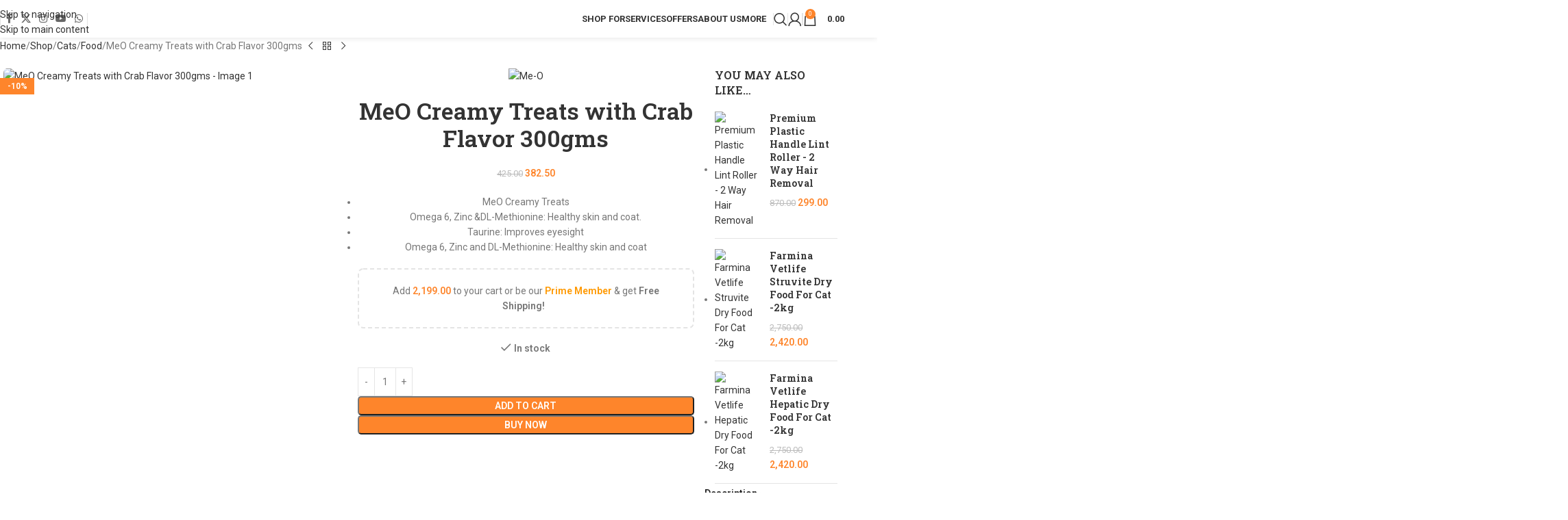

--- FILE ---
content_type: text/html
request_url: https://breedershub.in/shop/cats/food/meo-treats-crab-flavor-300gms/
body_size: 30953
content:
<!DOCTYPE html>
<html lang="en-US" prefix="og: https://ogp.me/ns#">
<head>
<meta charset="UTF-8">
<link rel="profile" href="https://gmpg.org/xfn/11">
<link rel="pingback" href="https://breedershub.in/xmlrpc.php">
<script>window._wca=window._wca||[];</script>
<title>MeO Creamy Treats With Crab Flavor 300gms &raquo; Breeders Hub | A Complete Pet Store</title>
<meta name="description" content="MeO Creamy Treats Omega 6, Zinc &amp;DL-Methionine: Healthy skin and coat. Taurine: Improves eyesight Omega 6, Zinc and DL-Methionine: Healthy skin and coat"/>
<meta name="robots" content="follow, index, max-snippet:-1, max-video-preview:-1, max-image-preview:large"/>
<link rel="canonical" href="https://breedershub.in/shop/cats/food/meo-treats-crab-flavor-300gms/"/>
<meta property="og:locale" content="en_US"/>
<meta property="og:type" content="product"/>
<meta property="og:title" content="MeO Creamy Treats With Crab Flavor 300gms &raquo; Breeders Hub | A Complete Pet Store"/>
<meta property="og:description" content="MeO Creamy Treats Omega 6, Zinc &amp;DL-Methionine: Healthy skin and coat. Taurine: Improves eyesight Omega 6, Zinc and DL-Methionine: Healthy skin and coat"/>
<meta property="og:url" content="https://breedershub.in/shop/cats/food/meo-treats-crab-flavor-300gms/"/>
<meta property="og:site_name" content="Breeders Hub | A Complete Pet Store"/>
<meta property="og:updated_time" content="2026-01-17T10:22:23+05:30"/>
<meta property="og:image" content="https://breedershub.in/wp-content/uploads/meo-crab.webp"/>
<meta property="og:image:secure_url" content="https://breedershub.in/wp-content/uploads/meo-crab.webp"/>
<meta property="og:image:width" content="1000"/>
<meta property="og:image:height" content="1000"/>
<meta property="og:image:alt" content="meo"/>
<meta property="og:image:type" content="image/webp"/>
<meta property="product:brand" content="Me-O"/>
<meta property="product:price:amount" content="382.5"/>
<meta property="product:price:currency" content="INR"/>
<meta property="product:availability" content="instock"/>
<meta name="twitter:card" content="summary_large_image"/>
<meta name="twitter:title" content="MeO Creamy Treats With Crab Flavor 300gms &raquo; Breeders Hub | A Complete Pet Store"/>
<meta name="twitter:description" content="MeO Creamy Treats Omega 6, Zinc &amp;DL-Methionine: Healthy skin and coat. Taurine: Improves eyesight Omega 6, Zinc and DL-Methionine: Healthy skin and coat"/>
<meta name="twitter:site" content="@https://twitter.com/breedershub?lang=en"/>
<meta name="twitter:creator" content="@https://twitter.com/breedershub?lang=en"/>
<meta name="twitter:image" content="https://breedershub.in/wp-content/uploads/meo-crab.webp"/>
<meta name="twitter:label1" content="Price"/>
<meta name="twitter:data1" content="&#8377;382.50"/>
<meta name="twitter:label2" content="Availability"/>
<meta name="twitter:data2" content="&lt;span&gt;In stock&lt;/span&gt;"/>
<script type="application/ld+json" class="rank-math-schema">{"@context":"https://schema.org","@graph":[{"@type":"Place","@id":"https://breedershub.in/#place","geo":{"@type":"GeoCoordinates","latitude":"34.03831224522584","longitude":" 74.7876519659234"},"hasMap":"https://www.google.com/maps/search/?api=1&amp;query=34.03831224522584, 74.7876519659234","address":{"@type":"PostalAddress","streetAddress":"M.A Mall Opp. Jamia Masjid Hyderpora","addressLocality":"Srinagar","addressRegion":"Jammu &amp; Kashmir","postalCode":"190014","addressCountry":"India"}},{"@type":["PetStore","Organization"],"@id":"https://breedershub.in/#organization","name":"Breeders Hub | A Complete Pet Store","url":"https://breedershub.in","sameAs":["https://www.facebook.com/breedershubkashmir/","https://twitter.com/https://twitter.com/breedershub?lang=en"],"email":"contact@breedershub.in","address":{"@type":"PostalAddress","streetAddress":"M.A Mall Opp. Jamia Masjid Hyderpora","addressLocality":"Srinagar","addressRegion":"Jammu &amp; Kashmir","postalCode":"190014","addressCountry":"India"},"logo":{"@type":"ImageObject","@id":"https://breedershub.in/#logo","url":"https://breedershub.in/wp-content/uploads/icon-512-maskable.png","contentUrl":"https://breedershub.in/wp-content/uploads/icon-512-maskable.png","caption":"Breeders Hub | A Complete Pet Store","inLanguage":"en-US","width":"512","height":"512"},"priceRange":"$$","openingHours":["Monday,Tuesday,Wednesday,Thursday,Friday,Saturday,Sunday 09:00-17:00"],"location":{"@id":"https://breedershub.in/#place"},"image":{"@id":"https://breedershub.in/#logo"},"telephone":"+9188250 83186"},{"@type":"WebSite","@id":"https://breedershub.in/#website","url":"https://breedershub.in","name":"Breeders Hub | A Complete Pet Store","publisher":{"@id":"https://breedershub.in/#organization"},"inLanguage":"en-US"},{"@type":"ImageObject","@id":"https://breedershub.in/wp-content/uploads/meo-crab.webp","url":"https://breedershub.in/wp-content/uploads/meo-crab.webp","width":"1000","height":"1000","inLanguage":"en-US"},{"@type":"ItemPage","@id":"https://breedershub.in/shop/cats/food/meo-treats-crab-flavor-300gms/#webpage","url":"https://breedershub.in/shop/cats/food/meo-treats-crab-flavor-300gms/","name":"MeO Creamy Treats With Crab Flavor 300gms &raquo; Breeders Hub | A Complete Pet Store","datePublished":"2023-03-01T10:49:37+05:30","dateModified":"2026-01-17T10:22:23+05:30","isPartOf":{"@id":"https://breedershub.in/#website"},"primaryImageOfPage":{"@id":"https://breedershub.in/wp-content/uploads/meo-crab.webp"},"inLanguage":"en-US"},{"@type":"Product","brand":{"@type":"Brand","name":"Me-O"},"name":"MeO Creamy Treats with Crab Flavor 300gms &raquo; Breeders Hub | A Complete Pet Store","description":"MeO Creamy Treats Omega 6, Zinc &amp;DL-Methionine: Healthy skin and coat. Taurine: Improves eyesight Omega 6, Zinc and DL-Methionine: Healthy skin and coat","sku":"BH_753992","category":"Cats","mainEntityOfPage":{"@id":"https://breedershub.in/shop/cats/food/meo-treats-crab-flavor-300gms/#webpage"},"image":[{"@type":"ImageObject","url":"https://breedershub.in/wp-content/uploads/meo-crab.webp","height":"1000","width":"1000"}],"offers":{"@type":"Offer","price":"382.50","priceCurrency":"INR","priceValidUntil":"2027-12-31","availability":"http://schema.org/InStock","itemCondition":"NewCondition","url":"https://breedershub.in/shop/cats/food/meo-treats-crab-flavor-300gms/","seller":{"@type":"Organization","@id":"https://breedershub.in/","name":"Breeders Hub | A Complete Pet Store","url":"https://breedershub.in","logo":"https://breedershub.in/wp-content/uploads/icon-512-maskable.png"},"priceSpecification":{"price":"382.5","priceCurrency":"INR","valueAddedTaxIncluded":"true"}},"additionalProperty":[{"@type":"PropertyValue","name":"pa_brand","value":"Me-O"}],"@id":"https://breedershub.in/shop/cats/food/meo-treats-crab-flavor-300gms/#richSnippet"}]}</script>
<link rel='dns-prefetch' href='//stats.wp.com'/>
<link rel='dns-prefetch' href='//fonts.googleapis.com'/>
<link rel="alternate" type="application/rss+xml" title="Breeders Hub | A Complete Pet Store &raquo; Feed" href="https://breedershub.in/feed/"/>
<link rel="alternate" type="application/rss+xml" title="Breeders Hub | A Complete Pet Store &raquo; Comments Feed" href="https://breedershub.in/comments/feed/"/>
<link rel="alternate" title="oEmbed (JSON)" type="application/json+oembed" href="https://breedershub.in/wp-json/oembed/1.0/embed?url=https%3A%2F%2Fbreedershub.in%2Fshop%2Fcats%2Ffood%2Fmeo-treats-crab-flavor-300gms%2F"/>
<link rel="alternate" title="oEmbed (XML)" type="text/xml+oembed" href="https://breedershub.in/wp-json/oembed/1.0/embed?url=https%3A%2F%2Fbreedershub.in%2Fshop%2Fcats%2Ffood%2Fmeo-treats-crab-flavor-300gms%2F&#038;format=xml"/>
<style id='wp-img-auto-sizes-contain-inline-css'>img:is([sizes=auto i],[sizes^="auto," i]){contain-intrinsic-size:3000px 1500px}</style>
<link rel="stylesheet" type="text/css" href="//breedershub.in/wp-content/cache/wpfc-minified/qud12idj/2es51.css" media="all"/>
<style id='woocommerce-inline-inline-css'>.woocommerce form .form-row .required{visibility:hidden;}</style>
<link rel="stylesheet" type="text/css" href="//breedershub.in/wp-content/cache/wpfc-minified/k0jr99nu/4ehc8.css" media="all"/>
<style id='yith_ywsbs_frontend-inline-css'>.ywsbs-signup-fee{color:#467484;}.ywsbs-trial-period{color:#467484;}span.status.active{color:#b2ac00;}
span.status.paused{color:#34495e;}
span.status.pending{color:#d38a0b;}
span.status.overdue{color:#d35400;}
span.status.trial{color:#8e44ad;}
span.status.cancelled{color:#c0392b;}
span.status.expired{color:#bdc3c7;}
span.status.suspended{color:#e74c3c;}</style>
<link rel="stylesheet" type="text/css" href="//breedershub.in/wp-content/cache/wpfc-minified/dry11erf/2ezts.css" media="all"/>
<link rel='stylesheet' id='xts-google-fonts-css' href='https://fonts.googleapis.com/css?family=Roboto%3A400%2C600%2C700%7CRoboto+Slab%3A400%2C600&#038;display=swap&#038;ver=8.3.7' type='text/css' media='all'/>
<script type="text/template" id="tmpl-variation-template">
<div class="woocommerce-variation-description">{{{ data.variation.variation_description }}}</div><div class="woocommerce-variation-price">{{{ data.variation.price_html }}}</div><div class="woocommerce-variation-availability">{{{ data.variation.availability_html }}}</div></script>
<script type="text/template" id="tmpl-unavailable-variation-template">
<p role="alert">Sorry, this product is unavailable. Please choose a different combination.</p>
</script>
<script src='//breedershub.in/wp-content/cache/wpfc-minified/8mjp5923/2es51.js'></script>
<script id="wc-add-to-cart-js-extra">var wc_add_to_cart_params={"ajax_url":"/wp-admin/admin-ajax.php","wc_ajax_url":"/?wc-ajax=%%endpoint%%","i18n_view_cart":"View cart","cart_url":"https://breedershub.in/shop/cart/","is_cart":"","cart_redirect_after_add":"no"};
//# sourceURL=wc-add-to-cart-js-extra</script>
<script src='//breedershub.in/wp-content/cache/wpfc-minified/eesa3qp2/2f6n7.js'></script>
<script id="wc-single-product-js-extra">var wc_single_product_params={"i18n_required_rating_text":"Please select a rating","i18n_rating_options":["1 of 5 stars","2 of 5 stars","3 of 5 stars","4 of 5 stars","5 of 5 stars"],"i18n_product_gallery_trigger_text":"View full-screen image gallery","review_rating_required":"yes","flexslider":{"rtl":false,"animation":"slide","smoothHeight":true,"directionNav":false,"controlNav":"thumbnails","slideshow":false,"animationSpeed":500,"animationLoop":false,"allowOneSlide":false},"zoom_enabled":"","zoom_options":[],"photoswipe_enabled":"","photoswipe_options":{"shareEl":false,"closeOnScroll":false,"history":false,"hideAnimationDuration":0,"showAnimationDuration":0},"flexslider_enabled":""};
//# sourceURL=wc-single-product-js-extra</script>
<script src='//breedershub.in/wp-content/cache/wpfc-minified/km7k2ug8/2es51.js'></script>
<script id="woocommerce-js-extra">var woocommerce_params={"ajax_url":"/wp-admin/admin-ajax.php","wc_ajax_url":"/?wc-ajax=%%endpoint%%","i18n_password_show":"Show password","i18n_password_hide":"Hide password"};
//# sourceURL=woocommerce-js-extra</script>
<script src='//breedershub.in/wp-content/cache/wpfc-minified/lmqeev2r/2es51.js'></script>
<script src="https://stats.wp.com/s-202603.js" id="woocommerce-analytics-js" defer="defer" data-wp-strategy="defer"></script>
<script src='//breedershub.in/wp-content/cache/wpfc-minified/dhcw9u38/2es51.js'></script>
<script id="wp-util-js-extra">var _wpUtilSettings={"ajax":{"url":"/wp-admin/admin-ajax.php"}};
//# sourceURL=wp-util-js-extra</script>
<script src='//breedershub.in/wp-content/cache/wpfc-minified/2nbjreo1/2es51.js'></script>
<script></script><link rel="https://api.w.org/" href="https://breedershub.in/wp-json/"/><link rel="alternate" title="JSON" type="application/json" href="https://breedershub.in/wp-json/wp/v2/product/13833"/><link rel="EditURI" type="application/rsd+xml" title="RSD" href="https://breedershub.in/xmlrpc.php?rsd"/>
<meta name="generator" content="WordPress 6.9"/>
<link rel='shortlink' href='https://breedershub.in/?p=13833'/>
<style>img#wpstats{display:none}</style>
<meta name="theme-color" content="rgb(254,133,43)">					<meta name="viewport" content="width=device-width, initial-scale=1">
<link rel="preload" as="font" href="https://breedershub.in/wp-content/themes/woodmart/fonts/woodmart-font-1-400.woff2?v=8.3.7" type="font/woff2" crossorigin>
<noscript><style>.woocommerce-product-gallery{opacity:1 !important;}</style></noscript>
<style>.recentcomments a{display:inline !important;padding:0 !important;margin:0 !important;}</style><meta name="generator" content="Powered by WPBakery Page Builder - drag and drop page builder for WordPress."/>
<link rel="icon" href="https://breedershub.in/wp-content/uploads/cropped-bh-icon-512-32x32.png" sizes="32x32"/>
<link rel="icon" href="https://breedershub.in/wp-content/uploads/cropped-bh-icon-512-192x192.png" sizes="192x192"/>
<link rel="apple-touch-icon" href="https://breedershub.in/wp-content/uploads/cropped-bh-icon-512-180x180.png"/>
<meta name="msapplication-TileImage" content="https://breedershub.in/wp-content/uploads/cropped-bh-icon-512-270x270.png"/>
<style></style><noscript><style>.wpb_animate_when_almost_visible{opacity:1;}</style></noscript>			<style id="wd-style-header_846285-css" data-type="wd-style-header_846285">:root{--wd-top-bar-h:.00001px;--wd-top-bar-sm-h:20px;--wd-top-bar-sticky-h:.00001px;--wd-top-bar-brd-w:.00001px;--wd-header-general-h:55px;--wd-header-general-sm-h:45px;--wd-header-general-sticky-h:55px;--wd-header-general-brd-w:.00001px;--wd-header-bottom-h:.00001px;--wd-header-bottom-sm-h:50px;--wd-header-bottom-sticky-h:.00001px;--wd-header-bottom-brd-w:.00001px;--wd-header-clone-h:.00001px;--wd-header-brd-w:calc(var(--wd-top-bar-brd-w) + var(--wd-header-general-brd-w) + var(--wd-header-bottom-brd-w));--wd-header-h:calc(var(--wd-top-bar-h) + var(--wd-header-general-h) + var(--wd-header-bottom-h) + var(--wd-header-brd-w));--wd-header-sticky-h:calc(var(--wd-top-bar-sticky-h) + var(--wd-header-general-sticky-h) + var(--wd-header-bottom-sticky-h) + var(--wd-header-clone-h) + var(--wd-header-brd-w));--wd-header-sm-h:calc(var(--wd-top-bar-sm-h) + var(--wd-header-general-sm-h) + var(--wd-header-bottom-sm-h) + var(--wd-header-brd-w));}
.whb-sticked .whb-general-header .wd-dropdown:not(.sub-sub-menu){margin-top:6.5px;}
.whb-sticked .whb-general-header .wd-dropdown:not(.sub-sub-menu):after{height:17.5px;}
.whb-general-header{background-color:rgba(255, 255, 255, 0.8);}</style>
<style id="wd-style-theme_settings_default-css" data-type="wd-style-theme_settings_default">@font-face{font-weight:normal;font-style:normal;font-family:"woodmart-font";src:url("//breedershub.in/wp-content/themes/woodmart/fonts/woodmart-font-1-400.woff2?v=8.3.7") format("woff2");}:root{--wd-text-font:"Roboto", Arial, Helvetica, sans-serif;--wd-text-font-weight:400;--wd-text-color:#777777;--wd-text-font-size:14px;--wd-title-font:"Roboto Slab", Arial, Helvetica, sans-serif;--wd-title-font-weight:600;--wd-title-color:#242424;--wd-entities-title-font:"Roboto Slab", Arial, Helvetica, sans-serif;--wd-entities-title-font-weight:600;--wd-entities-title-color:#333333;--wd-entities-title-color-hover:rgb(51 51 51 / 65%);--wd-alternative-font:Arial, Helvetica, sans-serif;--wd-widget-title-font:"Roboto Slab", Arial, Helvetica, sans-serif;--wd-widget-title-font-weight:600;--wd-widget-title-transform:uppercase;--wd-widget-title-color:#333;--wd-widget-title-font-size:16px;--wd-header-el-font:"Roboto", Arial, Helvetica, sans-serif;--wd-header-el-font-weight:700;--wd-header-el-transform:uppercase;--wd-header-el-font-size:13px;--wd-otl-style:dotted;--wd-otl-width:2px;--wd-primary-color:rgb(254,133,43);--wd-alternative-color:rgb(115,229,89);--btn-default-bgcolor:#f7f7f7;--btn-default-bgcolor-hover:#efefef;--btn-accented-bgcolor:rgb(254,133,43);--btn-accented-bgcolor-hover:rgb(254,172,95);--wd-form-brd-width:1px;--notices-success-bg:rgb(115,229,89);--notices-success-color:#fff;--notices-warning-bg:rgb(249,212,2);--notices-warning-color:#fff;--wd-link-color:#333333;--wd-link-color-hover:#242424;--wd-sticky-btn-height:95px;}
.wd-age-verify-wrap{--wd-popup-width:500px;}
.wd-popup.wd-promo-popup{background-color:#111111;background-image:url(https://breedershub.in/wp-content/uploads/pexels-molochkomolochko-10293290.webp);background-repeat:no-repeat;background-size:cover;background-position:center center;}
.wd-promo-popup-wrap{--wd-popup-width:960px;}
.wd-page-title .wd-page-title-bg img{background-repeat:no-repeat;object-fit:cover;object-position:center center;}
.wd-footer{background-color:rgb(254,133,43);background-image:none;}
html .product.wd-cat .wd-entities-title, html .product.wd-cat.cat-design-replace-title .wd-entities-title, html .wd-masonry-first .wd-cat:first-child .wd-entities-title{text-transform:none;}
.page .wd-page-content{background-image:none;background-repeat:no-repeat;background-size:cover;background-attachment:scroll;background-position:center center;}
.mfp-wrap.wd-popup-quick-view-wrap{--wd-popup-width:960px;}
@media(max-width:1024px){
:root{--wd-sticky-btn-height:95px;}
}
@media(max-width:768.98px){
:root{--wd-sticky-btn-height:42px;}
}
:root{--wd-container-w:1222px;--wd-form-brd-radius:5px;--btn-default-color:#333;--btn-default-color-hover:#333;--btn-accented-color:#fff;--btn-accented-color-hover:#fff;--btn-default-brd-radius:5px;--btn-default-box-shadow:none;--btn-default-box-shadow-hover:none;--btn-accented-brd-radius:5px;--btn-accented-box-shadow:none;--btn-accented-box-shadow-hover:none;--wd-brd-radius:8px;}
@media(min-width:1222px){
[data-vc-full-width]:not([data-vc-stretch-content]),
:is(.vc_section, .vc_row).wd-section-stretch{padding-left:calc((100vw - 1222px - var(--wd-sticky-nav-w) - var(--wd-scroll-w)) / 2);padding-right:calc((100vw - 1222px - var(--wd-sticky-nav-w) - var(--wd-scroll-w)) / 2);}
}
.button--loading::after{content:"";position:absolute;width:16px;height:16px;top:0;left:0;right:0;bottom:0;margin:auto;border:4px solid transparent;border-top-color:#ffffff;border-radius:50%;animation:button-loading-spinner 1s ease infinite;}
@keyframes button-loading-spinner {
from{transform:rotate(0turn);}
to{transform:rotate(1turn);}
}</style>
<style id='global-styles-inline-css'>:root{--wp--preset--aspect-ratio--square:1;--wp--preset--aspect-ratio--4-3:4/3;--wp--preset--aspect-ratio--3-4:3/4;--wp--preset--aspect-ratio--3-2:3/2;--wp--preset--aspect-ratio--2-3:2/3;--wp--preset--aspect-ratio--16-9:16/9;--wp--preset--aspect-ratio--9-16:9/16;--wp--preset--color--black:#000000;--wp--preset--color--cyan-bluish-gray:#abb8c3;--wp--preset--color--white:#ffffff;--wp--preset--color--pale-pink:#f78da7;--wp--preset--color--vivid-red:#cf2e2e;--wp--preset--color--luminous-vivid-orange:#ff6900;--wp--preset--color--luminous-vivid-amber:#fcb900;--wp--preset--color--light-green-cyan:#7bdcb5;--wp--preset--color--vivid-green-cyan:#00d084;--wp--preset--color--pale-cyan-blue:#8ed1fc;--wp--preset--color--vivid-cyan-blue:#0693e3;--wp--preset--color--vivid-purple:#9b51e0;--wp--preset--gradient--vivid-cyan-blue-to-vivid-purple:linear-gradient(135deg,rgb(6,147,227) 0%,rgb(155,81,224) 100%);--wp--preset--gradient--light-green-cyan-to-vivid-green-cyan:linear-gradient(135deg,rgb(122,220,180) 0%,rgb(0,208,130) 100%);--wp--preset--gradient--luminous-vivid-amber-to-luminous-vivid-orange:linear-gradient(135deg,rgb(252,185,0) 0%,rgb(255,105,0) 100%);--wp--preset--gradient--luminous-vivid-orange-to-vivid-red:linear-gradient(135deg,rgb(255,105,0) 0%,rgb(207,46,46) 100%);--wp--preset--gradient--very-light-gray-to-cyan-bluish-gray:linear-gradient(135deg,rgb(238,238,238) 0%,rgb(169,184,195) 100%);--wp--preset--gradient--cool-to-warm-spectrum:linear-gradient(135deg,rgb(74,234,220) 0%,rgb(151,120,209) 20%,rgb(207,42,186) 40%,rgb(238,44,130) 60%,rgb(251,105,98) 80%,rgb(254,248,76) 100%);--wp--preset--gradient--blush-light-purple:linear-gradient(135deg,rgb(255,206,236) 0%,rgb(152,150,240) 100%);--wp--preset--gradient--blush-bordeaux:linear-gradient(135deg,rgb(254,205,165) 0%,rgb(254,45,45) 50%,rgb(107,0,62) 100%);--wp--preset--gradient--luminous-dusk:linear-gradient(135deg,rgb(255,203,112) 0%,rgb(199,81,192) 50%,rgb(65,88,208) 100%);--wp--preset--gradient--pale-ocean:linear-gradient(135deg,rgb(255,245,203) 0%,rgb(182,227,212) 50%,rgb(51,167,181) 100%);--wp--preset--gradient--electric-grass:linear-gradient(135deg,rgb(202,248,128) 0%,rgb(113,206,126) 100%);--wp--preset--gradient--midnight:linear-gradient(135deg,rgb(2,3,129) 0%,rgb(40,116,252) 100%);--wp--preset--font-size--small:13px;--wp--preset--font-size--medium:20px;--wp--preset--font-size--large:36px;--wp--preset--font-size--x-large:42px;--wp--preset--spacing--20:0.44rem;--wp--preset--spacing--30:0.67rem;--wp--preset--spacing--40:1rem;--wp--preset--spacing--50:1.5rem;--wp--preset--spacing--60:2.25rem;--wp--preset--spacing--70:3.38rem;--wp--preset--spacing--80:5.06rem;--wp--preset--shadow--natural:6px 6px 9px rgba(0, 0, 0, 0.2);--wp--preset--shadow--deep:12px 12px 50px rgba(0, 0, 0, 0.4);--wp--preset--shadow--sharp:6px 6px 0px rgba(0, 0, 0, 0.2);--wp--preset--shadow--outlined:6px 6px 0px -3px rgb(255, 255, 255), 6px 6px rgb(0, 0, 0);--wp--preset--shadow--crisp:6px 6px 0px rgb(0, 0, 0);}:where(body){margin:0;}.wp-site-blocks > .alignleft{float:left;margin-right:2em;}.wp-site-blocks > .alignright{float:right;margin-left:2em;}.wp-site-blocks > .aligncenter{justify-content:center;margin-left:auto;margin-right:auto;}:where(.is-layout-flex){gap:0.5em;}:where(.is-layout-grid){gap:0.5em;}.is-layout-flow > .alignleft{float:left;margin-inline-start:0;margin-inline-end:2em;}.is-layout-flow > .alignright{float:right;margin-inline-start:2em;margin-inline-end:0;}.is-layout-flow > .aligncenter{margin-left:auto !important;margin-right:auto !important;}.is-layout-constrained > .alignleft{float:left;margin-inline-start:0;margin-inline-end:2em;}.is-layout-constrained > .alignright{float:right;margin-inline-start:2em;margin-inline-end:0;}.is-layout-constrained > .aligncenter{margin-left:auto !important;margin-right:auto !important;}.is-layout-constrained > :where(:not(.alignleft):not(.alignright):not(.alignfull)){margin-left:auto !important;margin-right:auto !important;}body .is-layout-flex{display:flex;}.is-layout-flex{flex-wrap:wrap;align-items:center;}.is-layout-flex > :is(*, div){margin:0;}body .is-layout-grid{display:grid;}.is-layout-grid > :is(*, div){margin:0;}body{padding-top:0px;padding-right:0px;padding-bottom:0px;padding-left:0px;}a:where(:not(.wp-element-button)){text-decoration:none;}:root :where(.wp-element-button, .wp-block-button__link){background-color:#32373c;border-width:0;color:#fff;font-family:inherit;font-size:inherit;font-style:inherit;font-weight:inherit;letter-spacing:inherit;line-height:inherit;padding-top:calc(0.667em + 2px);padding-right:calc(1.333em + 2px);padding-bottom:calc(0.667em + 2px);padding-left:calc(1.333em + 2px);text-decoration:none;text-transform:inherit;}.has-black-color{color:var(--wp--preset--color--black) !important;}.has-cyan-bluish-gray-color{color:var(--wp--preset--color--cyan-bluish-gray) !important;}.has-white-color{color:var(--wp--preset--color--white) !important;}.has-pale-pink-color{color:var(--wp--preset--color--pale-pink) !important;}.has-vivid-red-color{color:var(--wp--preset--color--vivid-red) !important;}.has-luminous-vivid-orange-color{color:var(--wp--preset--color--luminous-vivid-orange) !important;}.has-luminous-vivid-amber-color{color:var(--wp--preset--color--luminous-vivid-amber) !important;}.has-light-green-cyan-color{color:var(--wp--preset--color--light-green-cyan) !important;}.has-vivid-green-cyan-color{color:var(--wp--preset--color--vivid-green-cyan) !important;}.has-pale-cyan-blue-color{color:var(--wp--preset--color--pale-cyan-blue) !important;}.has-vivid-cyan-blue-color{color:var(--wp--preset--color--vivid-cyan-blue) !important;}.has-vivid-purple-color{color:var(--wp--preset--color--vivid-purple) !important;}.has-black-background-color{background-color:var(--wp--preset--color--black) !important;}.has-cyan-bluish-gray-background-color{background-color:var(--wp--preset--color--cyan-bluish-gray) !important;}.has-white-background-color{background-color:var(--wp--preset--color--white) !important;}.has-pale-pink-background-color{background-color:var(--wp--preset--color--pale-pink) !important;}.has-vivid-red-background-color{background-color:var(--wp--preset--color--vivid-red) !important;}.has-luminous-vivid-orange-background-color{background-color:var(--wp--preset--color--luminous-vivid-orange) !important;}.has-luminous-vivid-amber-background-color{background-color:var(--wp--preset--color--luminous-vivid-amber) !important;}.has-light-green-cyan-background-color{background-color:var(--wp--preset--color--light-green-cyan) !important;}.has-vivid-green-cyan-background-color{background-color:var(--wp--preset--color--vivid-green-cyan) !important;}.has-pale-cyan-blue-background-color{background-color:var(--wp--preset--color--pale-cyan-blue) !important;}.has-vivid-cyan-blue-background-color{background-color:var(--wp--preset--color--vivid-cyan-blue) !important;}.has-vivid-purple-background-color{background-color:var(--wp--preset--color--vivid-purple) !important;}.has-black-border-color{border-color:var(--wp--preset--color--black) !important;}.has-cyan-bluish-gray-border-color{border-color:var(--wp--preset--color--cyan-bluish-gray) !important;}.has-white-border-color{border-color:var(--wp--preset--color--white) !important;}.has-pale-pink-border-color{border-color:var(--wp--preset--color--pale-pink) !important;}.has-vivid-red-border-color{border-color:var(--wp--preset--color--vivid-red) !important;}.has-luminous-vivid-orange-border-color{border-color:var(--wp--preset--color--luminous-vivid-orange) !important;}.has-luminous-vivid-amber-border-color{border-color:var(--wp--preset--color--luminous-vivid-amber) !important;}.has-light-green-cyan-border-color{border-color:var(--wp--preset--color--light-green-cyan) !important;}.has-vivid-green-cyan-border-color{border-color:var(--wp--preset--color--vivid-green-cyan) !important;}.has-pale-cyan-blue-border-color{border-color:var(--wp--preset--color--pale-cyan-blue) !important;}.has-vivid-cyan-blue-border-color{border-color:var(--wp--preset--color--vivid-cyan-blue) !important;}.has-vivid-purple-border-color{border-color:var(--wp--preset--color--vivid-purple) !important;}.has-vivid-cyan-blue-to-vivid-purple-gradient-background{background:var(--wp--preset--gradient--vivid-cyan-blue-to-vivid-purple) !important;}.has-light-green-cyan-to-vivid-green-cyan-gradient-background{background:var(--wp--preset--gradient--light-green-cyan-to-vivid-green-cyan) !important;}.has-luminous-vivid-amber-to-luminous-vivid-orange-gradient-background{background:var(--wp--preset--gradient--luminous-vivid-amber-to-luminous-vivid-orange) !important;}.has-luminous-vivid-orange-to-vivid-red-gradient-background{background:var(--wp--preset--gradient--luminous-vivid-orange-to-vivid-red) !important;}.has-very-light-gray-to-cyan-bluish-gray-gradient-background{background:var(--wp--preset--gradient--very-light-gray-to-cyan-bluish-gray) !important;}.has-cool-to-warm-spectrum-gradient-background{background:var(--wp--preset--gradient--cool-to-warm-spectrum) !important;}.has-blush-light-purple-gradient-background{background:var(--wp--preset--gradient--blush-light-purple) !important;}.has-blush-bordeaux-gradient-background{background:var(--wp--preset--gradient--blush-bordeaux) !important;}.has-luminous-dusk-gradient-background{background:var(--wp--preset--gradient--luminous-dusk) !important;}.has-pale-ocean-gradient-background{background:var(--wp--preset--gradient--pale-ocean) !important;}.has-electric-grass-gradient-background{background:var(--wp--preset--gradient--electric-grass) !important;}.has-midnight-gradient-background{background:var(--wp--preset--gradient--midnight) !important;}.has-small-font-size{font-size:var(--wp--preset--font-size--small) !important;}.has-medium-font-size{font-size:var(--wp--preset--font-size--medium) !important;}.has-large-font-size{font-size:var(--wp--preset--font-size--large) !important;}.has-x-large-font-size{font-size:var(--wp--preset--font-size--x-large) !important;}</style>
<link rel="stylesheet" type="text/css" href="//breedershub.in/wp-content/cache/wpfc-minified/ke199ztz/2ezts.css" media="all"/>
</head>
<body class="wp-singular product-template-default single single-product postid-13833 wp-theme-woodmart wp-child-theme-woodmart-child theme-woodmart woocommerce woocommerce-page woocommerce-no-js wrapper-full-width categories-accordion-on woodmart-ajax-shop-on sticky-toolbar-on hide-larger-price wd-sticky-btn-on wd-sticky-btn-on-mb wd-header-overlap wpb-js-composer js-comp-ver-8.7.2 vc_responsive">
<div class="wd-skip-links"> <a href="#menu-main-menu" class="wd-skip-navigation btn"> Skip to navigation </a> <a href="#main-content" class="wd-skip-content btn"> Skip to main content </a></div><div class="wd-page-wrapper website-wrapper">
<header class="whb-header whb-header_846285 whb-overcontent whb-sticky-shadow whb-scroll-slide whb-sticky-real whb-hide-on-scroll">
<div class="whb-main-header">
<div class="whb-row whb-general-header whb-sticky-row whb-with-bg whb-without-border whb-color-dark whb-with-shadow whb-flex-flex-middle">
<div class="container">
<div class="whb-flex-row whb-general-header-inner">
<div class="whb-column whb-col-left whb-column8 whb-visible-lg">
<div class="site-logo whb-2m1xworkt4ichow4xl0e"> <a href="https://breedershub.in/" class="wd-logo wd-main-logo" rel="home" aria-label="Site logo"> <img width="242" height="26" src="https://breedershub.in/wp-content/uploads/BH-logo-alt.svg" class="attachment-full size-full" alt="" style="max-width:180px;" decoding="async"/> </a></div><div class="whb-space-element whb-u72pi4dc8b18k44adlzu" style="width:10px;"></div><div class="wd-header-divider whb-divider-default whb-cullyjlani67mmsrvfgh"></div><div class="wd-social-icons wd-style-default wd-size-small social-follow wd-shape-circle whb-w6hzmogm6d92qhldg4do color-scheme-dark text-center"> <a rel="noopener noreferrer nofollow" href="https://www.facebook.com/breedershubkashmir/" target="_blank" class="wd-social-icon social-facebook" aria-label="Facebook social link"> <span class="wd-icon"></span> </a> <a rel="noopener noreferrer nofollow" href="https://twitter.com/breedershub?lang=en" target="_blank" class="wd-social-icon social-twitter" aria-label="X social link"> <span class="wd-icon"></span> </a> <a rel="noopener noreferrer nofollow" href="https://www.instagram.com/breedershub/?hl=en" target="_blank" class="wd-social-icon social-instagram" aria-label="Instagram social link"> <span class="wd-icon"></span> </a> <a rel="noopener noreferrer nofollow" href="https://www.youtube.com/channel/UCn_NqhtUyuxEdYjXHq5ekwA" target="_blank" class="wd-social-icon social-youtube" aria-label="YouTube social link"> <span class="wd-icon"></span> </a> <a rel="noopener noreferrer nofollow" href="https://api.whatsapp.com/send?phone=918825083186&#038;text=HeyNeedHelpRegarding" target="_blank" class="wd-hide-md wd-social-icon social-whatsapp" aria-label="WhatsApp social link"> <span class="wd-icon"></span> </a> <a rel="noopener noreferrer nofollow" href="https://api.whatsapp.com/send?phone=918825083186&#038;text=HeyNeedHelpRegarding" target="_blank" class="wd-hide-lg wd-social-icon social-whatsapp" aria-label="WhatsApp social link"> <span class="wd-icon"></span> </a></div><div class="wd-header-divider whb-divider-default whb-lrfvkfwlm44dw0zdrmie"></div></div><div class="whb-column whb-col-center whb-column9 whb-visible-lg">
<nav class="wd-header-nav wd-header-main-nav text-right wd-design-1 whb-b3zdvmm4xariqjxgpdra" role="navigation" aria-label="Main navigation">
<ul id="menu-main-menu" class="menu wd-nav wd-nav-header wd-nav-main wd-style-underline wd-gap-s"><li id="menu-item-8263" class="menu-item menu-item-type-post_type menu-item-object-page current_page_parent menu-item-8263 item-level-0 menu-mega-dropdown wd-event-hover menu-item-has-children"><a href="https://breedershub.in/shop/" class="woodmart-nav-link"><span class="nav-link-text">Shop For</span></a>
<div class="wd-dropdown-menu wd-dropdown wd-design-full-width color-scheme-dark">
<div class="container wd-entry-content">
<style data-type="vc_shortcodes-custom-css">.vc_custom_1653645866189{margin-bottom:4% !important;}#wd-6319d1fd73546 .widget-title{background-color:#fe852b;}</style><div class="wpb-content-wrapper"><div class="vc_row wpb_row vc_row-fluid vc_custom_1653645866189 wd-rs-6290a219aefd0"><div class="wpb_column vc_column_container vc_col-sm-3"><div class="vc_column-inner"><div class="wpb_wrapper">			 						 						 						 			
<div id="wd-6319d1fd73546" class="wd-menu widget_nav_mega_menu wd-rs-6319d1fd73546">
<h5 class="widget-title color-scheme-light">
Shop for					</h5>
<ul id="menu-shop-for-menu" class="menu wd-nav wd-nav-vertical wd-design-with-bg"><li id="menu-item-12857" class="menu-item menu-item-type-taxonomy menu-item-object-product_cat current-product-ancestor current-menu-parent current-product-parent menu-item-has-children menu-item-12857 item-level-0 menu-mega-dropdown wd-event-hover"><a href="https://breedershub.in/pets/cats/" class="woodmart-nav-link"><img src="https://breedershub.in/wp-content/uploads/icons8_cat_dark.svg" title="icons8_cat_dark" loading="lazy" class="wd-nav-img" width="18" height="18"><span class="nav-link-text">Cats</span></a><div class="color-scheme-dark wd-design-full-width wd-dropdown-menu wd-dropdown"><div class="container wd-entry-content"> <ul class="wd-sub-menu wd-sub-accented wd-grid-f-inline color-scheme-dark"> <li id="menu-item-12858" class="menu-item menu-item-type-taxonomy menu-item-object-product_cat menu-item-12858 item-level-1 wd-event-hover wd-col"><a href="https://breedershub.in/pets/cats/beds-furniture/" class="woodmart-nav-link">Beds &amp; Furniture</a></li> <li id="menu-item-12859" class="menu-item menu-item-type-taxonomy menu-item-object-product_cat menu-item-12859 item-level-1 wd-event-hover wd-col"><a href="https://breedershub.in/pets/cats/carriers-strollers/" class="woodmart-nav-link">Carriers &amp; Strollers</a></li> <li id="menu-item-12860" class="menu-item menu-item-type-taxonomy menu-item-object-product_cat menu-item-12860 item-level-1 wd-event-hover wd-col"><a href="https://breedershub.in/pets/cats/collars/" class="woodmart-nav-link">Collars</a></li> <li id="menu-item-12861" class="menu-item menu-item-type-taxonomy menu-item-object-product_cat menu-item-12861 item-level-1 wd-event-hover wd-col"><a href="https://breedershub.in/pets/cats/feeding-watering-supplies/" class="woodmart-nav-link">Feeding &amp; Watering Supplies</a></li> <li id="menu-item-12862" class="menu-item menu-item-type-taxonomy menu-item-object-product_cat menu-item-12862 item-level-1 wd-event-hover wd-col"><a href="https://breedershub.in/pets/cats/flea-tick-control/" class="woodmart-nav-link">Flea &amp; Tick Control</a></li> <li id="menu-item-12863" class="menu-item menu-item-type-taxonomy menu-item-object-product_cat current-product-ancestor current-menu-parent current-product-parent menu-item-12863 item-level-1 wd-event-hover wd-col"><a href="https://breedershub.in/pets/cats/food/" class="woodmart-nav-link">Food</a></li> <li id="menu-item-12864" class="menu-item menu-item-type-taxonomy menu-item-object-product_cat menu-item-12864 item-level-1 wd-event-hover wd-col"><a href="https://breedershub.in/pets/cats/grooming/" class="woodmart-nav-link">Grooming</a></li> <li id="menu-item-12865" class="menu-item menu-item-type-taxonomy menu-item-object-product_cat menu-item-12865 item-level-1 wd-event-hover wd-col"><a href="https://breedershub.in/pets/cats/harnesses-leashes/" class="woodmart-nav-link">Harnesses &amp; Leashes</a></li> <li id="menu-item-12866" class="menu-item menu-item-type-taxonomy menu-item-object-product_cat menu-item-12866 item-level-1 wd-event-hover wd-col"><a href="https://breedershub.in/pets/cats/health-supplies/" class="woodmart-nav-link">Health Supplies</a></li> <li id="menu-item-12867" class="menu-item menu-item-type-taxonomy menu-item-object-product_cat menu-item-12867 item-level-1 wd-event-hover wd-col"><a href="https://breedershub.in/pets/cats/house-cats/" class="woodmart-nav-link">House</a></li> <li id="menu-item-12868" class="menu-item menu-item-type-taxonomy menu-item-object-product_cat menu-item-12868 item-level-1 wd-event-hover wd-col"><a href="https://breedershub.in/pets/cats/litter-housebreaking/" class="woodmart-nav-link">Litter &amp; Housebreaking</a></li> <li id="menu-item-12869" class="menu-item menu-item-type-taxonomy menu-item-object-product_cat menu-item-12869 item-level-1 wd-event-hover wd-col"><a href="https://breedershub.in/pets/cats/shampoo/" class="woodmart-nav-link">Shampoo</a></li> <li id="menu-item-12870" class="menu-item menu-item-type-taxonomy menu-item-object-product_cat menu-item-12870 item-level-1 wd-event-hover wd-col"><a href="https://breedershub.in/pets/cats/toys/" class="woodmart-nav-link">Toys</a></li> <li id="menu-item-12871" class="menu-item menu-item-type-taxonomy menu-item-object-product_cat current-product-ancestor current-menu-parent current-product-parent menu-item-12871 item-level-1 wd-event-hover wd-col"><a href="https://breedershub.in/pets/cats/treats/" class="woodmart-nav-link">Treats</a></li> </ul></div></div></li>
<li id="menu-item-12872" class="menu-item menu-item-type-taxonomy menu-item-object-product_cat menu-item-has-children menu-item-12872 item-level-0 menu-mega-dropdown wd-event-hover"><a href="https://breedershub.in/pets/dogs/" class="woodmart-nav-link"><img src="https://breedershub.in/wp-content/uploads/icons8_dog-1.svg" title="icons8_dog" loading="lazy" class="wd-nav-img" width="18" height="18"><span class="nav-link-text">Dogs</span></a><div class="color-scheme-dark wd-design-full-width wd-dropdown-menu wd-dropdown"><div class="container wd-entry-content"> <ul class="wd-sub-menu wd-sub-accented wd-grid-f-inline color-scheme-dark"> <li id="menu-item-12873" class="menu-item menu-item-type-taxonomy menu-item-object-product_cat menu-item-12873 item-level-1 wd-event-hover wd-col"><a href="https://breedershub.in/pets/dogs/beds-furniture-dogs/" class="woodmart-nav-link">Beds &amp; Furniture</a></li> <li id="menu-item-12874" class="menu-item menu-item-type-taxonomy menu-item-object-product_cat menu-item-12874 item-level-1 wd-event-hover wd-col"><a href="https://breedershub.in/pets/dogs/carriers-travel-products/" class="woodmart-nav-link">Carriers &amp; Travel Products</a></li> <li id="menu-item-12875" class="menu-item menu-item-type-taxonomy menu-item-object-product_cat menu-item-12875 item-level-1 wd-event-hover wd-col"><a href="https://breedershub.in/pets/dogs/collars-dogs/" class="woodmart-nav-link">Collars</a></li> <li id="menu-item-12876" class="menu-item menu-item-type-taxonomy menu-item-object-product_cat menu-item-12876 item-level-1 wd-event-hover wd-col"><a href="https://breedershub.in/pets/dogs/feeding-watering-supplies-dogs/" class="woodmart-nav-link">Feeding &amp; Watering Supplies</a></li> <li id="menu-item-12877" class="menu-item menu-item-type-taxonomy menu-item-object-product_cat menu-item-12877 item-level-1 wd-event-hover wd-col"><a href="https://breedershub.in/pets/dogs/flea-tick-control-dogs/" class="woodmart-nav-link">Flea &amp; Tick Control</a></li> <li id="menu-item-12878" class="menu-item menu-item-type-taxonomy menu-item-object-product_cat menu-item-12878 item-level-1 wd-event-hover wd-col"><a href="https://breedershub.in/pets/dogs/food-dogs/" class="woodmart-nav-link">Food</a></li> <li id="menu-item-12879" class="menu-item menu-item-type-taxonomy menu-item-object-product_cat menu-item-12879 item-level-1 wd-event-hover wd-col"><a href="https://breedershub.in/pets/dogs/grooming-dogs/" class="woodmart-nav-link">Grooming</a></li> <li id="menu-item-12880" class="menu-item menu-item-type-taxonomy menu-item-object-product_cat menu-item-12880 item-level-1 wd-event-hover wd-col"><a href="https://breedershub.in/pets/dogs/harnesses-leashes-dogs/" class="woodmart-nav-link">Harnesses &amp; Leashes</a></li> <li id="menu-item-12881" class="menu-item menu-item-type-taxonomy menu-item-object-product_cat menu-item-12881 item-level-1 wd-event-hover wd-col"><a href="https://breedershub.in/pets/dogs/health-supplies-dogs/" class="woodmart-nav-link">Health Supplies</a></li> <li id="menu-item-12882" class="menu-item menu-item-type-taxonomy menu-item-object-product_cat menu-item-12882 item-level-1 wd-event-hover wd-col"><a href="https://breedershub.in/pets/dogs/house/" class="woodmart-nav-link">House</a></li> <li id="menu-item-12883" class="menu-item menu-item-type-taxonomy menu-item-object-product_cat menu-item-12883 item-level-1 wd-event-hover wd-col"><a href="https://breedershub.in/pets/dogs/litter-housebreaking-dogs/" class="woodmart-nav-link">Litter &amp; Housebreaking</a></li> <li id="menu-item-12884" class="menu-item menu-item-type-taxonomy menu-item-object-product_cat menu-item-12884 item-level-1 wd-event-hover wd-col"><a href="https://breedershub.in/pets/dogs/shampoo-dogs/" class="woodmart-nav-link">Shampoo</a></li> <li id="menu-item-12885" class="menu-item menu-item-type-taxonomy menu-item-object-product_cat menu-item-12885 item-level-1 wd-event-hover wd-col"><a href="https://breedershub.in/pets/dogs/toys-dogs/" class="woodmart-nav-link">Toys</a></li> <li id="menu-item-12886" class="menu-item menu-item-type-taxonomy menu-item-object-product_cat menu-item-12886 item-level-1 wd-event-hover wd-col"><a href="https://breedershub.in/pets/dogs/training-behaviour-aids/" class="woodmart-nav-link">Training &amp; Behaviour Aids</a></li> <li id="menu-item-12887" class="menu-item menu-item-type-taxonomy menu-item-object-product_cat menu-item-12887 item-level-1 wd-event-hover wd-col"><a href="https://breedershub.in/pets/dogs/treats-dogs/" class="woodmart-nav-link">Treats</a></li> </ul></div></div></li>
<li id="menu-item-12888" class="menu-item menu-item-type-taxonomy menu-item-object-product_cat menu-item-12888 item-level-0 menu-mega-dropdown wd-event-hover"><a href="https://breedershub.in/pets/small-animals/" class="woodmart-nav-link"><img src="https://breedershub.in/wp-content/uploads/icons8_rabbit-1.svg" title="icons8_rabbit" loading="lazy" class="wd-nav-img" width="18" height="18"><span class="nav-link-text">Other Animals</span></a></li>
<li id="menu-item-12889" class="menu-item menu-item-type-taxonomy menu-item-object-product_cat menu-item-12889 item-level-0 menu-mega-dropdown wd-event-hover"><a href="https://breedershub.in/pets/pet-services/" class="woodmart-nav-link"><img src="https://breedershub.in/wp-content/uploads/icons8_animal_shelter.svg" title="icons8_animal_shelter" loading="lazy" class="wd-nav-img" width="18" height="18"><span class="nav-link-text">Pet Services</span></a></li>
</ul></div></div></div></div><div class="wpb_column vc_column_container vc_col-sm-3"><div class="vc_column-inner"><div class="wpb_wrapper"></div></div></div><div class="wpb_column vc_column_container vc_col-sm-3"><div class="vc_column-inner"><div class="wpb_wrapper"></div></div></div><div class="wpb_column vc_column_container vc_col-sm-3"><div class="vc_column-inner"><div class="wpb_wrapper"></div></div></div></div><div class="vc_row wpb_row vc_row-fluid wd-rs-628a8816abcf1"><div class="wpb_column vc_column_container vc_col-sm-12"><div class="vc_column-inner"><div class="wpb_wrapper">			
<link rel="stylesheet" type="text/css" href="//breedershub.in/wp-content/cache/wpfc-minified/kdfzrhxk/2hwq9.css" media="all"/> <div id="brands_2210" class="wd-brands brands-widget slider-brands_2210 wd-layout-carousel wd-hover-default wd-style-default wd-carousel-container"> <h3 class="title"> Shop by Brands </h3> <div class="wd-carousel-inner"> <div class="wd-carousel wd-grid" data-speed="3000" data-wrap="yes" data-autoplay="yes" data-scroll_per_page="yes" style="--wd-col-lg:6;--wd-col-md:4;--wd-col-sm:2;"> <div class="wd-carousel-wrap"> <div class="wd-carousel-item"> <div class="wd-brand-item brand-item"> <a href="https://breedershub.in/brand/arden-grange/" title="Arden Grange" class="wd-fill"></a> <img width="225" height="225" src="https://breedershub.in/wp-content/uploads/download-2.png" class="attachment-full size-full" alt="" decoding="async" srcset="https://breedershub.in/wp-content/uploads/download-2.png 225w, https://breedershub.in/wp-content/uploads/download-2-180x180.png 180w, https://breedershub.in/wp-content/uploads/download-2-150x150.png 150w" sizes="(max-width: 225px) 100vw, 225px"/></div></div><div class="wd-carousel-item"> <div class="wd-brand-item brand-item"> <a href="https://breedershub.in/brand/bellotta/" title="Bellotta" class="wd-fill"></a> <img width="225" height="225" src="https://breedershub.in/wp-content/uploads/bellotta.jpg" class="attachment-full size-full" alt="" decoding="async" srcset="https://breedershub.in/wp-content/uploads/bellotta.jpg 225w, https://breedershub.in/wp-content/uploads/bellotta-180x180.jpg 180w, https://breedershub.in/wp-content/uploads/bellotta-150x150.jpg 150w" sizes="(max-width: 225px) 100vw, 225px"/></div></div><div class="wd-carousel-item"> <div class="wd-brand-item brand-item"> <a href="https://breedershub.in/brand/biocan/" title="Biocan"> Biocan </a></div></div><div class="wd-carousel-item"> <div class="wd-brand-item brand-item"> <a href="https://breedershub.in/brand/chappi/" title="Chappi" class="wd-fill"></a> <img width="216" height="152" src="https://breedershub.in/wp-content/uploads/logo.png" class="attachment-full size-full" alt="" decoding="async" srcset="https://breedershub.in/wp-content/uploads/logo.png 216w, https://breedershub.in/wp-content/uploads/logo-180x127.png 180w" sizes="(max-width: 216px) 100vw, 216px"/></div></div><div class="wd-carousel-item"> <div class="wd-brand-item brand-item"> <a href="https://breedershub.in/brand/drools/" title="Drools" class="wd-fill"></a> <img width="320" height="183" src="https://breedershub.in/wp-content/uploads/drools_logo.png" class="attachment-full size-full" alt="" decoding="async" srcset="https://breedershub.in/wp-content/uploads/drools_logo.png 320w, https://breedershub.in/wp-content/uploads/drools_logo-180x103.png 180w" sizes="(max-width: 320px) 100vw, 320px"/></div></div><div class="wd-carousel-item"> <div class="wd-brand-item brand-item"> <a href="https://breedershub.in/brand/farmina/" title="Farmina" class="wd-fill"></a> <img width="300" height="251" src="https://breedershub.in/wp-content/uploads/farmina-pet-foods-logo-19EA90C73A-seeklogo.com_.png" class="attachment-full size-full" alt="" decoding="async" srcset="https://breedershub.in/wp-content/uploads/farmina-pet-foods-logo-19EA90C73A-seeklogo.com_.png 300w, https://breedershub.in/wp-content/uploads/farmina-pet-foods-logo-19EA90C73A-seeklogo.com_-180x151.png 180w" sizes="(max-width: 300px) 100vw, 300px"/></div></div><div class="wd-carousel-item"> <div class="wd-brand-item brand-item"> <a href="https://breedershub.in/brand/first-bark/" title="First Bark"> First Bark </a></div></div><div class="wd-carousel-item"> <div class="wd-brand-item brand-item"> <a href="https://breedershub.in/brand/gnawlers/" title="Gnawlers" class="wd-fill"></a> <img width="800" height="800" src="https://breedershub.in/wp-content/uploads/3IGHxapJ1586579121.jpg" class="attachment-full size-full" alt="" decoding="async" srcset="https://breedershub.in/wp-content/uploads/3IGHxapJ1586579121.jpg 800w, https://breedershub.in/wp-content/uploads/3IGHxapJ1586579121-180x180.jpg 180w, https://breedershub.in/wp-content/uploads/3IGHxapJ1586579121-600x600.jpg 600w, https://breedershub.in/wp-content/uploads/3IGHxapJ1586579121-150x150.jpg 150w, https://breedershub.in/wp-content/uploads/3IGHxapJ1586579121-300x300.jpg 300w, https://breedershub.in/wp-content/uploads/3IGHxapJ1586579121-768x768.jpg 768w" sizes="(max-width: 800px) 100vw, 800px"/></div></div><div class="wd-carousel-item"> <div class="wd-brand-item brand-item"> <a href="https://breedershub.in/brand/goodies/" title="goodies"> goodies </a></div></div><div class="wd-carousel-item"> <div class="wd-brand-item brand-item"> <a href="https://breedershub.in/brand/himalaya/" title="Himalaya" class="wd-fill"></a> <img width="1978" height="1032" src="https://breedershub.in/wp-content/uploads/himalaya.jpg" class="attachment-full size-full" alt="" decoding="async" srcset="https://breedershub.in/wp-content/uploads/himalaya.jpg 1978w, https://breedershub.in/wp-content/uploads/himalaya-180x94.jpg 180w, https://breedershub.in/wp-content/uploads/himalaya-600x313.jpg 600w, https://breedershub.in/wp-content/uploads/himalaya-400x209.jpg 400w, https://breedershub.in/wp-content/uploads/himalaya-1300x678.jpg 1300w, https://breedershub.in/wp-content/uploads/himalaya-768x401.jpg 768w, https://breedershub.in/wp-content/uploads/himalaya-1536x801.jpg 1536w" sizes="(max-width: 1978px) 100vw, 1978px"/></div></div><div class="wd-carousel-item"> <div class="wd-brand-item brand-item"> <a href="https://breedershub.in/brand/iams/" title="Iams" class="wd-fill"></a> <img width="1024" height="319" src="https://breedershub.in/wp-content/uploads/iams.png" class="attachment-full size-full" alt="" decoding="async" srcset="https://breedershub.in/wp-content/uploads/iams.png 1024w, https://breedershub.in/wp-content/uploads/iams-180x56.png 180w, https://breedershub.in/wp-content/uploads/iams-600x187.png 600w, https://breedershub.in/wp-content/uploads/iams-400x125.png 400w, https://breedershub.in/wp-content/uploads/iams-768x239.png 768w" sizes="(max-width: 1024px) 100vw, 1024px"/></div></div><div class="wd-carousel-item"> <div class="wd-brand-item brand-item"> <a href="https://breedershub.in/brand/intas/" title="Intas" class="wd-fill"></a> <img width="200" height="200" src="https://breedershub.in/wp-content/uploads/1592633906459.jpg" class="attachment-full size-full" alt="" decoding="async" srcset="https://breedershub.in/wp-content/uploads/1592633906459.jpg 200w, https://breedershub.in/wp-content/uploads/1592633906459-180x180.jpg 180w, https://breedershub.in/wp-content/uploads/1592633906459-150x150.jpg 150w" sizes="(max-width: 200px) 100vw, 200px"/></div></div><div class="wd-carousel-item"> <div class="wd-brand-item brand-item"> <a href="https://breedershub.in/brand/jerhigh/" title="jerhigh"> jerhigh </a></div></div><div class="wd-carousel-item"> <div class="wd-brand-item brand-item"> <a href="https://breedershub.in/brand/jinny/" title="Jinny"> Jinny </a></div></div><div class="wd-carousel-item"> <div class="wd-brand-item brand-item"> <a href="https://breedershub.in/brand/kitty-yums/" title="KITTY YUMS"> KITTY YUMS </a></div></div><div class="wd-carousel-item"> <div class="wd-brand-item brand-item"> <a href="https://breedershub.in/brand/lara/" title="Lara" class="wd-fill"></a> <img width="225" height="225" src="https://breedershub.in/wp-content/uploads/download-1.jpg" class="attachment-full size-full" alt="" decoding="async" srcset="https://breedershub.in/wp-content/uploads/download-1.jpg 225w, https://breedershub.in/wp-content/uploads/download-1-180x180.jpg 180w, https://breedershub.in/wp-content/uploads/download-1-150x150.jpg 150w" sizes="(max-width: 225px) 100vw, 225px"/></div></div><div class="wd-carousel-item"> <div class="wd-brand-item brand-item"> <a href="https://breedershub.in/brand/mankind/" title="MANKIND"> MANKIND </a></div></div><div class="wd-carousel-item"> <div class="wd-brand-item brand-item"> <a href="https://breedershub.in/brand/meo/" title="Me-O" class="wd-fill"></a> <img width="225" height="225" src="https://breedershub.in/wp-content/uploads/download.png" class="attachment-full size-full" alt="" decoding="async" srcset="https://breedershub.in/wp-content/uploads/download.png 225w, https://breedershub.in/wp-content/uploads/download-180x180.png 180w, https://breedershub.in/wp-content/uploads/download-150x150.png 150w" sizes="(max-width: 225px) 100vw, 225px"/></div></div><div class="wd-carousel-item"> <div class="wd-brand-item brand-item"> <a href="https://breedershub.in/brand/moochie/" title="Moochie"> Moochie </a></div></div><div class="wd-carousel-item"> <div class="wd-brand-item brand-item"> <a href="https://breedershub.in/brand/nd/" title="N&amp;D"> N&amp;D </a></div></div></div></div><div class="wd-nav-arrows wd-pos-sep wd-hover-1 wd-icon-1"> <div class="wd-btn-arrow wd-prev wd-disabled"> <div class="wd-arrow-inner"></div></div><div class="wd-btn-arrow wd-next"> <div class="wd-arrow-inner"></div></div></div></div><div class="wd-nav-pagin-wrap text-center wd-style-shape wd-hide-md-sm wd-hide-sm"> <ul class="wd-nav-pagin"></ul></div></div></div></div></div></div></div></div></div></li>
<li id="menu-item-11957" class="menu-item menu-item-type-post_type menu-item-object-page menu-item-11957 item-level-0 menu-mega-dropdown wd-event-hover menu-item-has-children"><a href="https://breedershub.in/services/" class="woodmart-nav-link"><span class="nav-link-text">Services</span></a>
<div class="wd-dropdown-menu wd-dropdown wd-design-full-width color-scheme-dark">
<div class="container wd-entry-content">
<style data-type="vc_shortcodes-custom-css">@media(max-width:767px){.website-wrapper .wd-rs-6319d847e963a{margin-bottom:30px !important;}}</style><div class="wpb-content-wrapper"><div class="vc_row wpb_row vc_row-fluid wd-rs-6319d847e963a"><div class="wpb_column vc_column_container vc_col-sm-12 text-center wd-rs-6319c7a3ed719"><div class="vc_column-inner"><div class="wpb_wrapper">			<div id="carousel-280" class="wd-carousel-container info-box-carousel-wrapper wd-wpb wd-rs-6319d5f7aa896">
<div class="wd-carousel-inner">
<div class="wd-carousel wd-grid info-box-carousel scroll-init" data-speed="3000" data-autoplay="yes" data-scroll_per_page="yes" style="--wd-col-lg:3;--wd-col-md:3;--wd-col-sm:1;--wd-gap-lg:20px;--wd-gap-sm:10px;">
<div class="wd-carousel-wrap">
<div class="info-box-wrapper wd-carousel-item inline-element">
<div id="wd-631af90ecb0fb" class="wd-rs-631af90ecb0fb wd-info-box wd-wpb text-center box-icon-align-top box-style- color-scheme- wd-bg-none wd-off-anim wpb_animate_when_almost_visible wpb_wd-slide-from-bottom wd-slide-from-bottom wd-anim-name_wd-slide-from-bottom with-btn box-btn-static">
<div class="box-icon-wrapper box-with-icon box-icon-simple">
<div class="info-box-icon"> <img width="500" height="330" src="https://breedershub.in/wp-content/uploads/dl.beatsnoop.com-1662637706.webp" class="attachment-800x600 size-800x600" alt="" decoding="async" srcset="https://breedershub.in/wp-content/uploads/dl.beatsnoop.com-1662637706.webp 500w, https://breedershub.in/wp-content/uploads/dl.beatsnoop.com-1662637706-180x119.webp 180w, https://breedershub.in/wp-content/uploads/dl.beatsnoop.com-1662637706-400x264.webp 400w" sizes="(max-width: 500px) 100vw, 500px"/></div></div><div class="info-box-content">
<h3 class="info-box-title title box-title-style-default wd-fontsize-m">PET GROOMING</h3>						<div class="info-box-inner reset-last-child"></div><div class="info-btn-wrapper"><div id="wd-696c7cfe524bf" class="wd-button-wrapper text-center"><a href="https://breedershub.in/services/" title="Services" class="btn btn-color-primary btn-style-default btn-shape-round btn-size-small">Book Now</a></div></div></div></div></div><div class="info-box-wrapper wd-carousel-item inline-element">
<div id="wd-6319d5e76112e" class="wd-rs-6319d5e76112e wd-info-box wd-wpb text-center box-icon-align-top box-style- color-scheme- wd-bg-none wd-off-anim wpb_animate_when_almost_visible wpb_wd-slide-from-bottom wd-slide-from-bottom wd-anim-name_wd-slide-from-bottom with-btn box-btn-static">
<div class="box-icon-wrapper box-with-icon box-icon-simple">
<div class="info-box-icon"> <img width="500" height="334" src="https://breedershub.in/wp-content/uploads/vet.webp" class="attachment-800x600 size-800x600" alt="" decoding="async" srcset="https://breedershub.in/wp-content/uploads/vet.webp 500w, https://breedershub.in/wp-content/uploads/vet-180x120.webp 180w, https://breedershub.in/wp-content/uploads/vet-400x267.webp 400w" sizes="(max-width: 500px) 100vw, 500px"/></div></div><div class="info-box-content">
<h3 class="info-box-title title box-title-style-default wd-fontsize-m">VETERINARY CARE</h3>						<div class="info-box-inner reset-last-child"></div><div class="info-btn-wrapper"><div id="wd-696c7cfe52a78" class="wd-button-wrapper text-center"><a href="https://breedershub.in/services/" title="Services" class="btn btn-color-primary btn-style-default btn-shape-round btn-size-small">Know More</a></div></div></div></div></div><div class="info-box-wrapper wd-carousel-item inline-element">
<div id="wd-631af8df02e2e" class="wd-rs-631af8df02e2e wd-info-box wd-wpb text-center box-icon-align-top box-style- color-scheme- wd-bg-none wd-off-anim wpb_animate_when_almost_visible wpb_wd-slide-from-bottom wd-slide-from-bottom wd-anim-name_wd-slide-from-bottom with-btn box-btn-static">
<div class="box-icon-wrapper box-with-icon box-icon-simple">
<div class="info-box-icon"> <img width="400" height="265" src="https://breedershub.in/wp-content/uploads/petssleeping-400x265.jpg" class="attachment-medium size-medium" alt="" decoding="async" srcset="https://breedershub.in/wp-content/uploads/petssleeping-400x265.jpg 400w, https://breedershub.in/wp-content/uploads/petssleeping-180x119.jpg 180w, https://breedershub.in/wp-content/uploads/petssleeping-600x398.jpg 600w, https://breedershub.in/wp-content/uploads/petssleeping.jpg 814w, https://breedershub.in/wp-content/uploads/petssleeping-768x509.jpg 768w" sizes="(max-width: 400px) 100vw, 400px"/></div></div><div class="info-box-content">
<h3 class="info-box-title title box-title-style-default wd-fontsize-m">ADOPTION</h3>						<div class="info-box-inner reset-last-child"></div><div class="info-btn-wrapper"><div id="wd-696c7cfe52e91" class="wd-button-wrapper text-center"><a href="https://breedershub.in/pet-adoption/" title="Services" class="btn btn-color-primary btn-style-default btn-shape-round btn-size-small">Request Now</a></div></div></div></div></div></div></div><div class="wd-nav-arrows wd-pos-sep wd-hover-1 wd-icon-1">
<div class="wd-btn-arrow wd-prev wd-disabled">
<div class="wd-arrow-inner"></div></div><div class="wd-btn-arrow wd-next">
<div class="wd-arrow-inner"></div></div></div></div></div></div></div></div></div></div></div></div></li>
<li id="menu-item-8303" class="menu-item menu-item-type-post_type menu-item-object-page menu-item-8303 item-level-0 menu-mega-dropdown wd-event-hover menu-item-has-children"><a href="https://breedershub.in/offers/" class="woodmart-nav-link"><span class="nav-link-text">Offers</span></a>
<div class="wd-dropdown-menu wd-dropdown wd-design-full-width color-scheme-dark">
<div class="container wd-entry-content">
<style data-type="vc_shortcodes-custom-css">.vc_custom_1656153738665{margin-bottom:5% !important;}.vc_custom_1662712215153{padding-bottom:2% !important;}</style><div class="wpb-content-wrapper"><div class="vc_row wpb_row vc_row-fluid"><div class="wpb_column vc_column_container vc_col-sm-6 wd-rs-62b6e62589a91"><div class="vc_column-inner vc_custom_1656153738665"><div class="wpb_wrapper">			<div class="info-box-wrapper inline-element">
<div id="wd-631af9766417f" class="wd-rs-631af9766417f wd-info-box wd-wpb text-center box-icon-align-top box-style- color-scheme- wd-bg-none with-btn box-btn-static vc_custom_1662712215153">
<div class="box-icon-wrapper box-with-icon box-icon-simple">
<div class="info-box-icon"> <img width="96" height="96" src="https://breedershub.in/wp-content/uploads/icons8_discount_96px.png" class="attachment-800x600 size-800x600" alt="" decoding="async" srcset="https://breedershub.in/wp-content/uploads/icons8_discount_96px.png 96w, https://breedershub.in/wp-content/uploads/icons8_discount_96px-70x70.png 70w" sizes="(max-width: 96px) 100vw, 96px"/></div></div><div class="info-box-content">
<h3 class="info-box-title title box-title-style-underlined wd-fontsize-m">Best Offers</h3>						<div class="info-box-inner reset-last-child"><p>With <strong>Breeders Hub (A Complete Pet Store)</strong>, when it comes to caring for your pets, we have top-notch products for your furry little Friends. The quality of products makes a huge difference which is why we only house the finest pet products. Apart from pet care and veterinary services, we offer everything from pet food to accessories at excitingly discounted rates (10% to 50%).</p></div><div class="info-btn-wrapper"><div id="wd-696c7cfe53b2d" class="wd-button-wrapper text-center"><a href="https://breedershub.in/offers/" title="" rel="nofollow" class="btn btn-color-primary btn-style-link btn-shape-rectangle btn-size-extra-small">Know More</a></div></div></div></div></div></div></div></div><div class="wpb_column vc_column_container vc_col-sm-6"><div class="vc_column-inner"><div class="wpb_wrapper">			 						 						
<link rel="stylesheet" type="text/css" href="//breedershub.in/wp-content/cache/wpfc-minified/jqddsu3c/2es50.css" media="all"/> <div class="promo-banner-wrapper wd-rs-631a2b52278fb"> <div id="wd-631a2b52278fb" class="promo-banner banner- banner-hover-none color-scheme-light banner-btn-size-default banner-btn-style-default wd-off-anim wpb_animate_when_almost_visible wpb_fadeInUp fadeInUp wd-anim-name_fadeInUp wd-with-link wd-underline-colored"> <div class="main-wrapp-img"> <div class="banner-image wd-bg-position-center"> <img width="500" height="300" src="https://breedershub.in/wp-content/uploads/bh-prime.webp" class="attachment-800x600 size-800x600" alt="change 799 to 999"/></div></div><div class="wrapper-content-banner wd-fill wd-items-middle wd-justify-center"> <div class="content-banner text-center"></div></div><a class="wd-promo-banner-link wd-fill" aria-label="Banner link" href="https://breedershub.in/membership/" title=""></a></div></div></div></div></div></div></div></div></div></li>
<li id="menu-item-11958" class="menu-item menu-item-type-post_type menu-item-object-page menu-item-11958 item-level-0 menu-mega-dropdown wd-event-hover menu-item-has-children"><a href="https://breedershub.in/about-us/" class="woodmart-nav-link"><span class="nav-link-text">About us</span></a>
<div class="wd-dropdown-menu wd-dropdown wd-design-full-width color-scheme-dark">
<div class="container wd-entry-content">
<style data-type="vc_shortcodes-custom-css">.vc_custom_1620304178663{margin-bottom:60px !important;}.vc_custom_1619791945326{margin-bottom:40px !important;padding-top:0px !important;}</style><div class="wpb-content-wrapper"><div class="vc_row wpb_row vc_row-fluid vc_custom_1620304178663 vc_row-o-content-middle vc_row-flex row-reverse-mobile"><div class="wpb_column vc_column_container vc_col-sm-6"><div class="vc_column-inner vc_custom_1619791945326"><div class="wpb_wrapper">			<div class="info-box-wrapper inline-element">
<div id="wd-6319c5f07884f" class="wd-rs-6319c5f07884f wd-info-box wd-wpb text-center box-icon-align-top box-style- color-scheme- wd-bg-none wd-off-anim wpb_animate_when_almost_visible wpb_fadeInUp fadeInUp wd-anim-name_fadeInUp with-btn box-btn-static">
<div class="box-icon-wrapper box-with-icon box-icon-simple">
<div class="info-box-icon"> <img width="100" height="100" src="https://breedershub.in/wp-content/uploads/icon-192-100x100.png" class="attachment-100x100 size-100x100" alt="" decoding="async" srcset="https://breedershub.in/wp-content/uploads/icon-192-100x100.png 100w, https://breedershub.in/wp-content/uploads/icon-192-180x180.png 180w, https://breedershub.in/wp-content/uploads/icon-192-150x150.png 150w, https://breedershub.in/wp-content/uploads/icon-192.png 192w, https://breedershub.in/wp-content/uploads/icon-192-120x120.png 120w" sizes="(max-width: 100px) 100vw, 100px"/></div></div><div class="info-box-content">
<div class="info-box-subtitle subtitle-color-default wd-fontsize-xs subtitle-style-default">The Complete Pet Store</div><h2 class="info-box-title title box-title-style-default wd-fontsize-m">Breeders Hub</h2>						<div class="info-box-inner reset-last-child"><p><strong>Breeders Hub</strong> was born with the intention of being a one-stop shop for everything related to pets in <strong>Kashmir</strong> ranging from pet food to toys and other pet accessories. From nutrition to behavior, grooming to health, we wanted to make life easier for pet parents. But we realized that there were no platforms where people could find the right product for their pets. And so we started working on <strong>Breeders Hub</strong>. With the help of our team, we have built one of the largest databases of pet care services in <strong>Kashmir</strong>. We also curate content based on your pet’s breed and age to give you the right information at the right time and aim to source the best of the products from manufacturers and ; therefore, we only source these products from trusted brands such as <strong>Whiskas</strong>, <strong>Royal Canin</strong>, <strong>Pedigree</strong> &amp; <strong>Mew-o</strong> bring them to loving pet parents across <strong>Kashmir</strong>.</p></div><div class="info-btn-wrapper"><div id="wd-696c7cfe54e5e" class="wd-button-wrapper text-center"><a href="https://breedershub.in/about-us/" title="" class="btn btn-color-primary btn-style-link btn-shape-rectangle btn-size-default">Learn More</a></div></div></div></div></div></div></div></div><div class="wpb_column vc_column_container vc_col-sm-6"><div class="vc_column-inner"><div class="wpb_wrapper">
<div class="wpb_video_widget wpb_content_element vc_clearfix wpb_animate_when_almost_visible wpb_fadeInUp fadeInUp vc_video-aspect-ratio-43 vc_video-el-width-100 vc_video-align-center">
<div class="wpb_wrapper">
<div class="wpb_video_wrapper">						<div id="wd-rs-696c7cfe55566" class="wd-video-poster-wrapper">
<div class="wd-video-poster" style="background-image:url(https://breedershub.in/wp-content/uploads/pexels-laurie-gouley-56723.webp)"></div><div class="button-play"></div></div><iframe title="Stray Animals Rescue" width="500" height="281" src="https://www.youtube.com/embed/fJo8fDtdQwk?feature=oembed" frameborder="0" allow="accelerometer; autoplay; clipboard-write; encrypted-media; gyroscope; picture-in-picture; web-share" allowfullscreen></iframe></div></div></div></div></div></div></div></div></div></div></li>
<li id="menu-item-8280" class="menu-item menu-item-type-custom menu-item-object-custom menu-item-has-children menu-item-8280 item-level-0 menu-simple-dropdown wd-event-hover"><a href="#" class="woodmart-nav-link"><span class="nav-link-text">More</span></a><div class="color-scheme-dark wd-design-default wd-dropdown-menu wd-dropdown"><div class="container wd-entry-content"> <ul class="wd-sub-menu color-scheme-dark"> <li id="menu-item-11522" class="menu-item menu-item-type-post_type menu-item-object-page menu-item-11522 item-level-1 wd-event-hover"><a href="https://breedershub.in/pet-adoption/" class="woodmart-nav-link">Pet Adoption</a></li> <li id="menu-item-11519" class="menu-item menu-item-type-post_type menu-item-object-page menu-item-11519 item-level-1 wd-event-hover item-with-label item-label-primary"><a href="https://breedershub.in/membership/" class="woodmart-nav-link">Membership<span class="menu-label menu-label-primary">HOT</span></a></li> <li id="menu-item-11952" class="menu-item menu-item-type-post_type menu-item-object-page menu-item-11952 item-level-1 wd-event-hover"><a href="https://breedershub.in/blog/" class="woodmart-nav-link">Our Blog</a></li> <li id="menu-item-8838" class="menu-item menu-item-type-post_type menu-item-object-page menu-item-8838 item-level-1 wd-event-hover"><a href="https://breedershub.in/faqs/" class="woodmart-nav-link">FAQs</a></li> <li id="menu-item-8842" class="menu-item menu-item-type-post_type menu-item-object-page menu-item-8842 item-level-1 wd-event-hover"><a href="https://breedershub.in/track-order/" class="woodmart-nav-link">Track Order</a></li> <li id="menu-item-8834" class="menu-item menu-item-type-post_type menu-item-object-page menu-item-8834 item-level-1 wd-event-hover"><a href="https://breedershub.in/contact-us/" class="woodmart-nav-link">Contact Us</a></li> <li id="menu-item-8837" class="menu-item menu-item-type-post_type menu-item-object-page menu-item-privacy-policy menu-item-8837 item-level-1 wd-event-hover"><a href="https://breedershub.in/privacy/" class="woodmart-nav-link">Privacy</a></li> <li id="menu-item-8840" class="menu-item menu-item-type-post_type menu-item-object-page menu-item-8840 item-level-1 wd-event-hover"><a href="https://breedershub.in/shipping-delivery/" class="woodmart-nav-link">Shipping &#038; Delivery Policy</a></li> <li id="menu-item-8839" class="menu-item menu-item-type-post_type menu-item-object-page menu-item-8839 item-level-1 wd-event-hover"><a href="https://breedershub.in/refund-returns/" class="woodmart-nav-link">Refund and Returns Policy</a></li> <li id="menu-item-8841" class="menu-item menu-item-type-post_type menu-item-object-page menu-item-8841 item-level-1 wd-event-hover"><a href="https://breedershub.in/terms-of-use/" class="woodmart-nav-link">Terms of Use</a></li> </ul></div></div></li>
</ul></nav></div><div class="whb-column whb-col-right whb-column10 whb-visible-lg">
<div class="whb-space-element whb-7r81uy6raejvwkxgfbrj" style="width:10px;"></div><div class="wd-header-divider whb-divider-default whb-s5umby9muijvhgakyl50"></div><div class="wd-header-search wd-tools-element wd-design-1 wd-style-icon wd-display-full-screen whb-fd4ijre1ywq8m5y0hat8" title="Search"> <a href="#" rel="nofollow" aria-label="Search"> <span class="wd-tools-icon"> </span> <span class="wd-tools-text"> Search </span> </a></div><div class="wd-header-divider whb-divider-default whb-co9dsrx2cmazv6b86ip2"></div><div class="wd-header-my-account wd-tools-element wd-event-hover wd-design-1 wd-account-style-icon whb-adgtu0zos4bb2k1goqan"> <a href="https://breedershub.in/my-account/" title="My account"> <span class="wd-tools-icon"> </span> <span class="wd-tools-text"> Login / Register </span> </a></div><div class="wd-header-divider whb-divider-default whb-hw51s3bpscis5h4unlus"></div><div class="wd-header-divider whb-divider-default whb-z073gqj9jhdff40vmabh"></div><div class="wd-header-cart wd-tools-element wd-design-2 cart-widget-opener whb-ppn0q0sndedrj7m6e3gn"> <a href="https://breedershub.in/shop/cart/" title="Shopping cart"> <span class="wd-tools-icon wd-icon-alt"> <span class="wd-cart-number wd-tools-count">0 <span>items</span></span> </span> <span class="wd-tools-text"> <span class="wd-cart-subtotal"><span class="woocommerce-Price-amount amount"><bdi><span class="woocommerce-Price-currencySymbol">&#8377;</span>0.00</bdi></span></span> </span> </a></div></div><div class="whb-column whb-mobile-left whb-column_mobile2 whb-hidden-lg">
<div class="wd-tools-element wd-header-mobile-nav wd-style-icon wd-design-1 whb-ldsji7xz8w8c6d5pgnl6"> <a href="#" rel="nofollow" aria-label="Open mobile menu"> <span class="wd-tools-icon"> </span> <span class="wd-tools-text">Menu</span> </a></div></div><div class="whb-column whb-mobile-center whb-column_mobile3 whb-hidden-lg">
<div class="site-logo whb-ny7wdu8mmg85lrqhe6cs"> <a href="https://breedershub.in/" class="wd-logo wd-main-logo" rel="home" aria-label="Site logo"> <img width="242" height="26" src="https://breedershub.in/wp-content/uploads/BH-logo-alt.svg" class="attachment-full size-full" alt="" style="max-width:180px;" decoding="async"/> </a></div></div><div class="whb-column whb-mobile-right whb-column_mobile4 whb-hidden-lg">
<div class="wd-header-search wd-tools-element wd-header-search-mobile wd-design-1 wd-style-icon wd-display-full-screen whb-44zsu9fk5qfraqpgil53"> <a href="#" rel="nofollow noopener" aria-label="Search"> <span class="wd-tools-icon"> </span> <span class="wd-tools-text"> Search </span> </a></div><div class="wd-header-divider whb-divider-default whb-bst0cvi9xv76b1u7rq6l"></div><div class="wd-header-my-account wd-tools-element wd-event-hover wd-design-1 wd-account-style-icon login-side-opener whb-qmwh2uxug7kuakucf21u"> <a href="https://breedershub.in/my-account/" title="My account"> <span class="wd-tools-icon"> </span> <span class="wd-tools-text"> Login / Register </span> </a></div></div></div></div></div></div></header>
<div class="wd-page-content main-page-wrapper">
<main id="main-content" class="wd-content-layout content-layout-wrapper wd-sidebar-hidden-md-sm wd-sidebar-hidden-sm wd-builder-off" role="main">
<div class="wd-content-area site-content">
<div class="single-breadcrumbs-wrapper">
<div class="wd-grid-f container">
<nav class="wd-breadcrumbs woocommerce-breadcrumb" aria-label="Breadcrumb">				<a href="https://breedershub.in">
Home				</a>
<span class="wd-delimiter"></span>				<a href="https://breedershub.in/shop/">
Shop				</a>
<span class="wd-delimiter"></span>				<a href="https://breedershub.in/pets/cats/">
Cats				</a>
<span class="wd-delimiter"></span>				<a href="https://breedershub.in/pets/cats/food/" class="wd-last-link">
Food				</a>
<span class="wd-delimiter"></span>				<span class="wd-last">
MeO Creamy Treats with Crab Flavor 300gms				</span>
</nav>			
<div class="wd-products-nav">
<div class="wd-event-hover">
<a class="wd-product-nav-btn wd-btn-prev" href="https://breedershub.in/shop/dogs/flea-tick-control-dogs/premium-plastic-handle-lint-roller-2-way-hair-removal/" aria-label="Previous product"></a>
<div class="wd-dropdown">
<a href="https://breedershub.in/shop/dogs/flea-tick-control-dogs/premium-plastic-handle-lint-roller-2-way-hair-removal/" class="wd-product-nav-thumb">
<img width="150" height="150" src="https://breedershub.in/wp-content/uploads/51QS3b178ML._SL1500_-150x150.jpg" class="attachment-thumbnail size-thumbnail" alt="Premium Plastic Handle Lint Roller - 2 Way Hair Removal" decoding="async" srcset="https://breedershub.in/wp-content/uploads/51QS3b178ML._SL1500_-150x150.jpg 150w, https://breedershub.in/wp-content/uploads/51QS3b178ML._SL1500_-300x300.jpg 300w, https://breedershub.in/wp-content/uploads/51QS3b178ML._SL1500_-800x800.jpg 800w, https://breedershub.in/wp-content/uploads/51QS3b178ML._SL1500_-768x768.jpg 768w, https://breedershub.in/wp-content/uploads/51QS3b178ML._SL1500_-600x600.jpg 600w, https://breedershub.in/wp-content/uploads/51QS3b178ML._SL1500_-180x180.jpg 180w, https://breedershub.in/wp-content/uploads/51QS3b178ML._SL1500_.jpg 1500w" sizes="(max-width: 150px) 100vw, 150px"/>				</a>
<div class="wd-product-nav-desc"> <a href="https://breedershub.in/shop/dogs/flea-tick-control-dogs/premium-plastic-handle-lint-roller-2-way-hair-removal/" class="wd-entities-title"> Premium Plastic Handle Lint Roller - 2 Way Hair Removal </a> <span class="price"> <del aria-hidden="true"><span class="woocommerce-Price-amount amount"><bdi><span class="woocommerce-Price-currencySymbol">&#8377;</span>870.00</bdi></span></del> <span class="screen-reader-text">Original price was: &#8377;870.00.</span><ins aria-hidden="true"><span class="woocommerce-Price-amount amount"><bdi><span class="woocommerce-Price-currencySymbol">&#8377;</span>299.00</bdi></span></ins><span class="screen-reader-text">Current price is: &#8377;299.00.</span> </span></div></div></div><a href="https://breedershub.in/shop/" class="wd-product-nav-btn wd-btn-back wd-tooltip">
<span>
Back to products		</span>
</a>
<div class="wd-event-hover">
<a class="wd-product-nav-btn wd-btn-next" href="https://breedershub.in/shop/cats/flea-tick-control/stainless-steel-pet-comb-double-sided/" aria-label="Next product"></a>
<div class="wd-dropdown">
<a href="https://breedershub.in/shop/cats/flea-tick-control/stainless-steel-pet-comb-double-sided/" class="wd-product-nav-thumb">
<img width="150" height="150" src="https://breedershub.in/wp-content/uploads/61kEmNv2xTL._SY450_-small.jpg" class="attachment-thumbnail size-thumbnail" alt="Stainless Steel Pet Comb Double Sided (Colors May Vary)" decoding="async" srcset="https://breedershub.in/wp-content/uploads/61kEmNv2xTL._SY450_-small.jpg 150w, https://breedershub.in/wp-content/uploads/61kEmNv2xTL._SY450_-180x180.jpg 180w, https://breedershub.in/wp-content/uploads/61kEmNv2xTL._SY450_-medium.jpg 300w, https://breedershub.in/wp-content/uploads/61kEmNv2xTL._SY450_.jpg 450w" sizes="(max-width: 150px) 100vw, 150px"/>				</a>
<div class="wd-product-nav-desc"> <a href="https://breedershub.in/shop/cats/flea-tick-control/stainless-steel-pet-comb-double-sided/" class="wd-entities-title"> Stainless Steel Pet Comb Double Sided (Colors May Vary) </a> <span class="price"> <del aria-hidden="true"><span class="woocommerce-Price-amount amount"><bdi><span class="woocommerce-Price-currencySymbol">&#8377;</span>349.00</bdi></span></del> <span class="screen-reader-text">Original price was: &#8377;349.00.</span><ins aria-hidden="true"><span class="woocommerce-Price-amount amount"><bdi><span class="woocommerce-Price-currencySymbol">&#8377;</span>220.00</bdi></span></ins><span class="screen-reader-text">Current price is: &#8377;220.00.</span> </span></div></div></div></div></div></div><div class="container"></div><div id="product-13833" class="single-product-page single-product-content product-design-alt tabs-location-summary tabs-type-accordion meta-location-after_tabs reviews-location-separate wd-sticky-on product-align-center product-sticky-on product-no-bg product type-product post-13833 status-publish first instock product_cat-cats product_cat-food product_cat-treats has-post-thumbnail sale taxable shipping-taxable purchasable product-type-simple">
<div class="container">
<div class="woocommerce-notices-wrapper"></div><div class="product-image-summary-wrap wd-grid-g" style="--wd-col-lg:12;--wd-gap-lg:30px;--wd-gap-sm:20px;">
<div class="product-image-summary wd-grid-col" style=--wd-col-lg:10;--wd-col-md:12;--wd-col-sm:12;">
<div class="product-image-summary-inner wd-grid-g" style="--wd-col-lg:12;--wd-gap-lg:30px;--wd-gap-sm:20px;">
<div class="product-images wd-grid-col" style="--wd-col-lg:6;--wd-col-md:6;--wd-col-sm:12;">
<div class="woocommerce-product-gallery woocommerce-product-gallery--with-images woocommerce-product-gallery--columns-4 images thumbs-position-bottom images image-action-none">
<div class="wd-carousel-container wd-gallery-images">
<div class="wd-carousel-inner">
<div class="product-labels labels-rectangular"><span class="onsale product-label">-10%</span><span class="attribute-label product-label label-term-meo label-attribute-pa_brand label-with-img"><img width="225" height="225" src="https://breedershub.in/wp-content/uploads/download.png" class="attachment-woocommerce_thumbnail size-woocommerce_thumbnail" alt="" title="meo" decoding="async" fetchpriority="high" srcset="https://breedershub.in/wp-content/uploads/download.png 225w, https://breedershub.in/wp-content/uploads/download-180x180.png 180w, https://breedershub.in/wp-content/uploads/download-150x150.png 150w" sizes="(max-width: 225px) 100vw, 225px"/></span></div><figure class="woocommerce-product-gallery__wrapper wd-carousel wd-grid" data-autoheight="yes" style="--wd-col-lg:1;--wd-col-md:1;--wd-col-sm:1;">
<div class="wd-carousel-wrap">
<div class="wd-carousel-item"><figure data-thumb="https://breedershub.in/wp-content/uploads/meo-crab-180x180.webp" data-thumb-alt="MeO Creamy Treats with Crab Flavor 300gms - Image 1" class="woocommerce-product-gallery__image"><a data-elementor-open-lightbox="no" href="https://breedershub.in/wp-content/uploads/meo-crab.webp"><img width="600" height="600" src="https://breedershub.in/wp-content/uploads/meo-crab-600x600.webp" class="wp-post-image wp-post-image" alt="MeO Creamy Treats with Crab Flavor 300gms - Image 1" title="meo crab" data-caption="" data-src="https://breedershub.in/wp-content/uploads/meo-crab.webp" data-large_image="https://breedershub.in/wp-content/uploads/meo-crab.webp" data-large_image_width="1000" data-large_image_height="1000" decoding="async" loading="lazy" srcset="https://breedershub.in/wp-content/uploads/meo-crab-600x600.webp 600w, https://breedershub.in/wp-content/uploads/meo-crab-180x180.webp 180w, https://breedershub.in/wp-content/uploads/meo-crab-150x150.webp 150w, https://breedershub.in/wp-content/uploads/meo-crab-300x300.webp 300w, https://breedershub.in/wp-content/uploads/meo-crab-800x800.webp 800w, https://breedershub.in/wp-content/uploads/meo-crab-768x768.webp 768w, https://breedershub.in/wp-content/uploads/meo-crab.webp 1000w" sizes="auto, (max-width: 600px) 100vw, 600px"/></a></figure></div></div></figure>
<div class="wd-nav-arrows wd-pos-sep wd-hover-1 wd-custom-style wd-icon-1">
<div class="wd-btn-arrow wd-prev wd-disabled">
<div class="wd-arrow-inner"></div></div><div class="wd-btn-arrow wd-next">
<div class="wd-arrow-inner"></div></div></div></div></div><div class="wd-carousel-container wd-gallery-thumb">
<div class="wd-carousel-inner">
<div class="wd-carousel wd-grid" style="--wd-col-lg:4;--wd-col-md:4;--wd-col-sm:3;">
<div class="wd-carousel-wrap"></div></div><div class="wd-nav-arrows wd-thumb-nav wd-custom-style wd-pos-sep wd-icon-1">
<div class="wd-btn-arrow wd-prev wd-disabled">
<div class="wd-arrow-inner"></div></div><div class="wd-btn-arrow wd-next">
<div class="wd-arrow-inner"></div></div></div></div></div></div></div><div class="summary entry-summary text-center wd-grid-col" style="--wd-col-lg:6;--wd-col-md:6;--wd-col-sm:12;">
<div class="summary-inner wd-set-mb reset-last-child">
<div class="wd-product-brands"> <a href="https://breedershub.in/brand/meo/"> <img width="225" height="225" src="https://breedershub.in/wp-content/uploads/download.png" class="attachment-full size-full" alt="Me-O" title="Me-O" loading="lazy"/> </a></div><h1 class="product_title entry-title wd-entities-title">
MeO Creamy Treats with Crab Flavor 300gms
</h1>
<p class="price"><del aria-hidden="true"><span class="woocommerce-Price-amount amount"><bdi><span class="woocommerce-Price-currencySymbol">&#8377;</span>425.00</bdi></span></del> <span class="screen-reader-text">Original price was: &#8377;425.00.</span><ins aria-hidden="true"><span class="woocommerce-Price-amount amount"><bdi><span class="woocommerce-Price-currencySymbol">&#8377;</span>382.50</bdi></span></ins><span class="screen-reader-text">Current price is: &#8377;382.50.</span></p>
<div class="woocommerce-product-details__short-description"> <ul class="a-unordered-list a-vertical a-spacing-mini"> <li>MeO Creamy Treats</li> <li><span class="a-list-item">Omega 6, Zinc &amp;DL-Methionine: Healthy skin and coat.</span></li> <li><span class="a-list-item">Taurine: Improves eyesight</span></li> <li><span class="a-list-item">Omega 6, Zinc and DL-Methionine: Healthy skin and coat</span></li> </ul></div><div class="ywdpd-table-discounts-wrapper"></div><div class="ywdpd-notices-wrapper"></div><div class="wd-shipping-progress-bar wd-style-bordered">
<div class="wd-progress-bar wd-free-progress-bar wd-progress-hide">
<div class="progress-msg"> Add <span class="woocommerce-Price-amount amount"><bdi><span class="woocommerce-Price-currencySymbol">&#8377;</span>2,199.00</bdi></span> to your cart or be our <span style="color: #ff9900"><strong><a style="color: #ff9900" href="https://breedershub.in/membership/">Prime Member</a></strong></span> &amp; get <strong>Free Shipping!</strong> &nbsp;</div><div class="progress-area">
<div class="progress-bar" style="width: 0%"></div></div></div></div><p class="stock in-stock wd-style-with-bg"><span>In stock</span></p>
<form class="cart" action="https://breedershub.in/shop/cats/food/meo-treats-crab-flavor-300gms/" method="post" enctype='multipart/form-data'>
<div class="quantity"> <input type="button" value="-" class="minus btn" aria-label="Decrease quantity" /> <label class="screen-reader-text" for="quantity_696c7cfe64257">MeO Creamy Treats with Crab Flavor 300gms quantity</label> <input type="number" id="quantity_696c7cfe64257" class="input-text qty text" value="1" aria-label="Product quantity" min="1" max="5" name="quantity" step="1" placeholder="" inputmode="numeric" autocomplete="off" > <input type="button" value="+" class="plus btn" aria-label="Increase quantity" /></div><button type="submit" name="add-to-cart" value="13833" class="single_add_to_cart_button button alt">Add to cart</button>
<button id="wd-add-to-cart" type="submit" name="wd-add-to-cart" value="13833" class="wd-buy-now-btn button alt">
Buy now			</button>
</form>
<div class="wd-after-add-to-cart wd-entry-content">
<style data-type="vc_shortcodes-custom-css">.vc_custom_1608038969141{margin-bottom:-25px !important;}.vc_custom_1657356439857{margin-bottom:20px !important;}.vc_custom_1657356447793{margin-bottom:20px !important;}#wd-62c9406f1ce84 .info-box-title{line-height:28px;font-size:18px;}#wd-62c9409adf9e0 .info-box-title{line-height:28px;font-size:18px;}</style><div class="wpb-content-wrapper"><p><div class="vc_row wpb_row vc_row-fluid vc_custom_1608038969141"><div class="wpb_column vc_column_container vc_col-sm-6"><div class="vc_column-inner"><div class="wpb_wrapper">			<div class="info-box-wrapper inline-element">
<div id="wd-62c9406f1ce84" class="wd-rs-62c9406f1ce84 wd-info-box wd-wpb text-left box-icon-align-left box-style- color-scheme- wd-bg-none wd-off-anim wpb_animate_when_almost_visible wpb_fadeInUp fadeInUp wd-anim-name_fadeInUp wd-items-top vc_custom_1657356439857">
<div class="box-icon-wrapper box-with-icon box-icon-simple">
<div class="info-box-icon">
<div class="info-svg-wrapper" style="width: 30px;height: 30px;"><img src="https://breedershub.in/wp-content/uploads/icons8_deliveryman.svg" title="icons8_deliveryman" loading="lazy" width="30" height="30"></div></div></div><div class="info-box-content">
<h4 class="info-box-title title box-title-style-default wd-fontsize-s">Fast Delivery</h4>						<div class="info-box-inner reset-last-child"></div></div></div></div></div></div></div><div class="wpb_column vc_column_container vc_col-sm-6"><div class="vc_column-inner"><div class="wpb_wrapper">			<div class="info-box-wrapper inline-element">
<div id="wd-62c9409adf9e0" class="wd-rs-62c9409adf9e0 wd-info-box wd-wpb text-left box-icon-align-left box-style- color-scheme- wd-bg-none wd-off-anim wpb_animate_when_almost_visible wpb_fadeInUp fadeInUp wd-anim-name_fadeInUp wd-items-top vc_custom_1657356447793">
<div class="box-icon-wrapper box-with-icon box-icon-simple">
<div class="info-box-icon">
<div class="info-svg-wrapper" style="width: 30px;height: 30px;"><img src="https://breedershub.in/wp-content/uploads/icons8_guarantee.svg" title="icons8_guarantee" loading="lazy" width="30" height="30"></div></div></div><div class="info-box-content">
<h4 class="info-box-title title box-title-style-default wd-fontsize-m">Best Quality</h4>						<div class="info-box-inner reset-last-child"></div></div></div></div></div></div></div></div></p></div></div><div class="woocommerce-tabs wc-tabs-wrapper tabs-layout-accordion wd-opener-pos-right wd-opener-style-arrow wd-accordion wd-style-default" data-state="first" data-layout="accordion">
<div class="wd-accordion-item">
<div id="tab-item-title-description" class="wd-accordion-title tab-title-description wd-role-btn wd-active" data-accordion-index="description" tabindex="0">
<div class="wd-accordion-title-text"> <span> Description </span></div><span class="wd-accordion-opener"></span></div><div class="entry-content woocommerce-Tabs-panel woocommerce-Tabs-panel--description wd-active wd-scroll wd-accordion-content" id="tab-description" role="tabpanel" aria-labelledby="tab-title-description" data-accordion-index="description">
<div class="wc-tab-inner wd-entry-content wd-scroll-content"> <ul> <li>MeO Creamy Treats</li> <li>Some yummy yet healthy treats in exotic flavors for your pet. Use these treats to condition your cat and play with them. Do not overfeed. <ul> <li>Highly nutritious treat for cats as it contains ingredients that makes it rich in multivitamin and is free from any type of additives.</li> <li>Made with the highest quality of ingredients.</li> <li>Rich in fiber and also contains taurine that eases digestion and maintains intestinal flora.</li> <li>Prevents risk of bladder stone, nourishes cat</li> <li><span class="a-list-item">Omega 6, Zinc &amp;DL-Methionine: Healthy skin and coat.</span></li> <li><span class="a-list-item">Taurine: Improves eyesight</span></li> <li><span class="a-list-item">Omega 6, Zinc and DL-Methionine: Healthy skin and coat</span></li> </ul> </li> </ul></div></div></div><div class="wd-accordion-item">
<div id="tab-item-title-additional_information" class="wd-accordion-title tab-title-additional_information wd-role-btn" data-accordion-index="additional_information" tabindex="0">
<div class="wd-accordion-title-text"> <span> Additional information </span></div><span class="wd-accordion-opener"></span></div><div class="entry-content woocommerce-Tabs-panel woocommerce-Tabs-panel--additional_information wd-scroll wd-accordion-content wd-single-attrs wd-style-table" id="tab-additional_information" role="tabpanel" aria-labelledby="tab-title-additional_information" data-accordion-index="additional_information">
<div class="wc-tab-inner wd-entry-content wd-scroll-content"> <table class="woocommerce-product-attributes shop_attributes" aria-label="Product Details"> <tr class="woocommerce-product-attributes-item woocommerce-product-attributes-item--attribute_pa_brand"> <th class="woocommerce-product-attributes-item__label" scope="row"> <span class="wd-attr-name"> <span class="wd-attr-name-label"> Brand </span> </span> </th> <td class="woocommerce-product-attributes-item__value"> <span class="wd-attr-term"> <p><a href="https://breedershub.in/brand/meo/" rel="tag">Me-O</a></p> </span> </td> </tr> </table></div></div></div></div></div></div></div></div><aside class="wd-sidebar sidebar-container wd-grid-col sidebar-right" style="--wd-col-lg:2;--wd-col-md:12;--wd-col-sm:12;">
<div class="wd-heading">
<div class="close-side-widget wd-action-btn wd-style-text wd-cross-icon"> <a href="#" rel="nofollow noopener">Close</a></div></div><div class="widget-area">
<div id="woocommerce_products-13" class="wd-widget widget sidebar-widget woocommerce widget_products"><h2 class="widget-title">YOU MAY ALSO LIKE…</h2><ul class="product_list_widget"><li> <span class="widget-product-wrap"> <a href="https://breedershub.in/shop/dogs/flea-tick-control-dogs/premium-plastic-handle-lint-roller-2-way-hair-removal/" title="Premium Plastic Handle Lint Roller - 2 Way Hair Removal" class="widget-product-img"> <img width="350" height="467" src="https://breedershub.in/wp-content/uploads/51QS3b178ML._SL1500_-350x467.jpg" class="attachment-woocommerce_thumbnail size-woocommerce_thumbnail" alt="Premium Plastic Handle Lint Roller - 2 Way Hair Removal" decoding="async" loading="lazy"/> </a> <span class="widget-product-info"> <a href="https://breedershub.in/shop/dogs/flea-tick-control-dogs/premium-plastic-handle-lint-roller-2-way-hair-removal/" title="Premium Plastic Handle Lint Roller - 2 Way Hair Removal" class="wd-entities-title"> Premium Plastic Handle Lint Roller - 2 Way Hair Removal </a> <span class="price"><del aria-hidden="true"><span class="woocommerce-Price-amount amount"><bdi><span class="woocommerce-Price-currencySymbol">&#8377;</span>870.00</bdi></span></del> <span class="screen-reader-text">Original price was: &#8377;870.00.</span><ins aria-hidden="true"><span class="woocommerce-Price-amount amount"><bdi><span class="woocommerce-Price-currencySymbol">&#8377;</span>299.00</bdi></span></ins><span class="screen-reader-text">Current price is: &#8377;299.00.</span></span> </span> </span> </li> <li> <span class="widget-product-wrap"> <a href="https://breedershub.in/shop/cats/food/farmina-vetlife-struvite-dry-food-for-cat-2kg/" title="Farmina Vetlife Struvite Dry Food For Cat -2kg" class="widget-product-img"> <img width="161" height="300" src="https://breedershub.in/wp-content/uploads/STRUVITE.webp" class="attachment-woocommerce_thumbnail size-woocommerce_thumbnail" alt="Farmina Vetlife Struvite Dry Food For Cat -2kg" decoding="async" loading="lazy"/> </a> <span class="widget-product-info"> <a href="https://breedershub.in/shop/cats/food/farmina-vetlife-struvite-dry-food-for-cat-2kg/" title="Farmina Vetlife Struvite Dry Food For Cat -2kg" class="wd-entities-title"> Farmina Vetlife Struvite Dry Food For Cat -2kg </a> <span class="price"><del aria-hidden="true"><span class="woocommerce-Price-amount amount"><bdi><span class="woocommerce-Price-currencySymbol">&#8377;</span>2,750.00</bdi></span></del> <span class="screen-reader-text">Original price was: &#8377;2,750.00.</span><ins aria-hidden="true"><span class="woocommerce-Price-amount amount"><bdi><span class="woocommerce-Price-currencySymbol">&#8377;</span>2,420.00</bdi></span></ins><span class="screen-reader-text">Current price is: &#8377;2,420.00.</span></span> </span> </span> </li> <li> <span class="widget-product-wrap"> <a href="https://breedershub.in/shop/cats/farmina-vetlife-hepatic-dry-food-for-cat-2kg/" title="Farmina Vetlife Hepatic Dry Food For Cat -2kg" class="widget-product-img"> <img width="350" height="467" src="https://breedershub.in/wp-content/uploads/HEPATIC-350x467.png" class="attachment-woocommerce_thumbnail size-woocommerce_thumbnail" alt="Farmina Vetlife Hepatic Dry Food For Cat -2kg" decoding="async" loading="lazy"/> </a> <span class="widget-product-info"> <a href="https://breedershub.in/shop/cats/farmina-vetlife-hepatic-dry-food-for-cat-2kg/" title="Farmina Vetlife Hepatic Dry Food For Cat -2kg" class="wd-entities-title"> Farmina Vetlife Hepatic Dry Food For Cat -2kg </a> <span class="price"><del aria-hidden="true"><span class="woocommerce-Price-amount amount"><bdi><span class="woocommerce-Price-currencySymbol">&#8377;</span>2,750.00</bdi></span></del> <span class="screen-reader-text">Original price was: &#8377;2,750.00.</span><ins aria-hidden="true"><span class="woocommerce-Price-amount amount"><bdi><span class="woocommerce-Price-currencySymbol">&#8377;</span>2,420.00</bdi></span></ins><span class="screen-reader-text">Current price is: &#8377;2,420.00.</span></span> </span> </span> </li> <li> <span class="widget-product-wrap"> <a href="https://breedershub.in/shop/cats/farmina-vetlife-gastrointestinal-dry-food-for-cat-2kg/" title="Farmina Vetlife Gastrointestinal Dry Food For Cat -2kg" class="widget-product-img"> <img width="350" height="467" src="https://breedershub.in/wp-content/uploads/GASTRO-350x467.png" class="attachment-woocommerce_thumbnail size-woocommerce_thumbnail" alt="Farmina Vetlife Gastrointestinal Dry Food For Cat -2kg" decoding="async" loading="lazy"/> </a> <span class="widget-product-info"> <a href="https://breedershub.in/shop/cats/farmina-vetlife-gastrointestinal-dry-food-for-cat-2kg/" title="Farmina Vetlife Gastrointestinal Dry Food For Cat -2kg" class="wd-entities-title"> Farmina Vetlife Gastrointestinal Dry Food For Cat -2kg </a> <span class="price"><del aria-hidden="true"><span class="woocommerce-Price-amount amount"><bdi><span class="woocommerce-Price-currencySymbol">&#8377;</span>2,750.00</bdi></span></del> <span class="screen-reader-text">Original price was: &#8377;2,750.00.</span><ins aria-hidden="true"><span class="woocommerce-Price-amount amount"><bdi><span class="woocommerce-Price-currencySymbol">&#8377;</span>2,420.00</bdi></span></ins><span class="screen-reader-text">Current price is: &#8377;2,420.00.</span></span> </span> </span> </li> </ul></div></div></aside></div></div><div class="product-tabs-wrapper">
<div class="container product-tabs-inner"></div></div><div class="wd-before-product-tabs"><div class="container">
<div class="product_meta wd-layout-inline"> <span class="sku_wrapper"> <span class="meta-label"> SKU: </span> <span class="sku"> BH_753992 </span> </span> <span class="posted_in"><span class="meta-label">Categories:</span> <a href="https://breedershub.in/pets/cats/" rel="tag">Cats</a><span class="meta-sep">,</span> <a href="https://breedershub.in/pets/cats/food/" rel="tag">Food</a><span class="meta-sep">,</span> <a href="https://breedershub.in/pets/cats/treats/" rel="tag">Treats</a></span></div><div class="wd-social-icons wd-style-default wd-size-small social-share wd-shape-circle product-share wd-layout-inline text-center"> <span class="wd-label share-title">Share:</span> <a rel="noopener noreferrer nofollow" href="https://www.facebook.com/sharer/sharer.php?u=https://breedershub.in/shop/cats/food/meo-treats-crab-flavor-300gms/" target="_blank" class="wd-social-icon social-facebook" aria-label="Facebook social link"> <span class="wd-icon"></span> </a> <a rel="noopener noreferrer nofollow" href="https://x.com/share?url=https://breedershub.in/shop/cats/food/meo-treats-crab-flavor-300gms/" target="_blank" class="wd-social-icon social-twitter" aria-label="X social link"> <span class="wd-icon"></span> </a> <a rel="noopener noreferrer nofollow" href="https://api.whatsapp.com/send?text=https%3A%2F%2Fbreedershub.in%2Fshop%2Fcats%2Ffood%2Fmeo-treats-crab-flavor-300gms%2F" target="_blank" class="wd-hide-md wd-social-icon social-whatsapp" aria-label="WhatsApp social link"> <span class="wd-icon"></span> </a> <a rel="noopener noreferrer nofollow" href="whatsapp://send?text=https%3A%2F%2Fbreedershub.in%2Fshop%2Fcats%2Ffood%2Fmeo-treats-crab-flavor-300gms%2F" target="_blank" class="wd-hide-lg wd-social-icon social-whatsapp" aria-label="WhatsApp social link"> <span class="wd-icon"></span> </a></div></div></div><div class="container related-and-upsells">
<div id="carousel-308" class="wd-carousel-container related-products wd-wpb with-title wd-products-element wd-products products wd-stretch-cont-lg wd-stretch-cont-md wd-stretch-cont-sm products-bordered-grid-ins title-line-two">
<h2 class="wd-el-title title slider-title element-title"><span>Related products</span></h2>							
<div class="wd-carousel-inner">
<div class="wd-carousel wd-grid wd-stretch-cont-lg wd-stretch-cont-md wd-stretch-cont-sm" data-scroll_per_page="yes" style="--wd-col-lg:5;--wd-col-md:4;--wd-col-sm:2;--wd-gap-lg:10px;">
<div class="wd-carousel-wrap">
<div class="wd-carousel-item">
<div class="wd-product wd-with-labels wd-hover-icons product-grid-item product type-product post-9695 status-publish last instock product_cat-cats product_cat-litter-housebreaking has-post-thumbnail sale taxable shipping-taxable purchasable product-type-simple" data-loop="1" data-id="9695">
<div class="product-wrapper">
<div class="product-element-top wd-quick-shop">
<a href="https://breedershub.in/shop/cats/litter-housebreaking/pet-pattern-lit-5kg/" class="product-image-link" tabindex="-1" aria-label="Pet Pattern Ball Shaped Cat Litter (5 KG)">
<div class="product-labels labels-rectangular"><span class="onsale product-label">-34%</span><span class="attribute-label product-label label-term-pet-pattern label-attribute-pa_brand">Pet Pattern</span></div><img width="350" height="467" src="https://breedershub.in/wp-content/uploads/61eQyB4Ws6L._SL1280_-e1658049291364-350x467.jpg" class="attachment-woocommerce_thumbnail size-woocommerce_thumbnail" alt="" decoding="async" loading="lazy"/>		</a>
<div class="hover-img"> <img width="350" height="467" src="https://breedershub.in/wp-content/uploads/61AoZFL1sZL._SL1500_-350x467.jpg" class="attachment-woocommerce_thumbnail size-woocommerce_thumbnail" alt="" decoding="async" loading="lazy"/></div><div class="wrapp-buttons">
<div class="wd-buttons">
<div class="wd-add-btn wd-action-btn wd-style-icon wd-add-cart-icon"><a href="/shop/cats/food/meo-treats-crab-flavor-300gms/?add-to-cart=9695" aria-describedby="woocommerce_loop_add_to_cart_link_describedby_9695" data-quantity="1" class="button product_type_simple add_to_cart_button ajax_add_to_cart add-to-cart-loop" data-product_id="9695" data-product_sku="BH_455626" aria-label="Add to cart: &ldquo;Pet Pattern Ball Shaped Cat Litter (5 KG)&rdquo;" rel="nofollow" data-success_message="&ldquo;Pet Pattern Ball Shaped Cat Litter (5 KG)&rdquo; has been added to your cart" role="button"><span>Add to cart</span></a> <span id="woocommerce_loop_add_to_cart_link_describedby_9695" class="screen-reader-text"> </span></div><div class="quick-view wd-action-btn wd-style-icon wd-quick-view-icon"> <a href="https://breedershub.in/shop/cats/litter-housebreaking/pet-pattern-lit-5kg/" class="open-quick-view quick-view-button" rel="nofollow" data-id="9695">Quick view</a></div></div></div></div><div class="product-element-bottom">
<h3 class="wd-entities-title"><a href="https://breedershub.in/shop/cats/litter-housebreaking/pet-pattern-lit-5kg/">Pet Pattern Ball Shaped Cat Litter (5 KG)</a></h3>		<div class="wd-product-brands-links"><a href="https://breedershub.in/brand/pet-pattern/">Pet Pattern</a></div><span class="price"><del aria-hidden="true"><span class="woocommerce-Price-amount amount"><bdi><span class="woocommerce-Price-currencySymbol">&#8377;</span>500.00</bdi></span></del> <span class="screen-reader-text">Original price was: &#8377;500.00.</span><ins aria-hidden="true"><span class="woocommerce-Price-amount amount"><bdi><span class="woocommerce-Price-currencySymbol">&#8377;</span>330.00</bdi></span></ins><span class="screen-reader-text">Current price is: &#8377;330.00.</span></span></div></div></div></div><div class="wd-carousel-item">
<div class="wd-product wd-with-labels wd-hover-icons product-grid-item product type-product post-9520 status-publish first instock product_cat-cats product_cat-food has-post-thumbnail sale featured taxable shipping-taxable purchasable product-type-simple" data-loop="2" data-id="9520">
<div class="product-wrapper">
<div class="product-element-top wd-quick-shop">
<a href="https://breedershub.in/shop/cats/food/whiskas-kitten-dry-cat-food-mackerel-flavour-1-1kg-pack/" class="product-image-link" tabindex="-1" aria-label="Whiskas Kitten Dry Cat Food, Mackerel Flavour, 1.1kg Pack">
<div class="product-labels labels-rectangular"><span class="onsale product-label">-11%</span><span class="featured product-label">Hot</span><span class="attribute-label product-label label-term-whiskas label-attribute-pa_brand label-with-img"><img width="350" height="385" src="https://breedershub.in/wp-content/uploads/Whiskas-logo-500x385-1-350x385.png" class="attachment-woocommerce_thumbnail size-woocommerce_thumbnail" alt="" title="whiskas" decoding="async" loading="lazy"/></span></div><img width="350" height="467" src="https://breedershub.in/wp-content/uploads/wmk1-350x467.jpg" class="attachment-woocommerce_thumbnail size-woocommerce_thumbnail" alt="" decoding="async" loading="lazy"/>		</a>
<div class="hover-img"> <img width="350" height="467" src="https://breedershub.in/wp-content/uploads/wmk2-350x467.jpg" class="attachment-woocommerce_thumbnail size-woocommerce_thumbnail" alt="" decoding="async" loading="lazy"/></div><div class="wrapp-buttons">
<div class="wd-buttons">
<div class="wd-add-btn wd-action-btn wd-style-icon wd-add-cart-icon"><a href="/shop/cats/food/meo-treats-crab-flavor-300gms/?add-to-cart=9520" aria-describedby="woocommerce_loop_add_to_cart_link_describedby_9520" data-quantity="1" class="button product_type_simple add_to_cart_button ajax_add_to_cart add-to-cart-loop" data-product_id="9520" data-product_sku="BH_596149" aria-label="Add to cart: &ldquo;Whiskas Kitten Dry Cat Food, Mackerel Flavour, 1.1kg Pack&rdquo;" rel="nofollow" data-success_message="&ldquo;Whiskas Kitten Dry Cat Food, Mackerel Flavour, 1.1kg Pack&rdquo; has been added to your cart" role="button"><span>Add to cart</span></a> <span id="woocommerce_loop_add_to_cart_link_describedby_9520" class="screen-reader-text"> </span></div><div class="quick-view wd-action-btn wd-style-icon wd-quick-view-icon"> <a href="https://breedershub.in/shop/cats/food/whiskas-kitten-dry-cat-food-mackerel-flavour-1-1kg-pack/" class="open-quick-view quick-view-button" rel="nofollow" data-id="9520">Quick view</a></div></div></div></div><div class="product-element-bottom">
<h3 class="wd-entities-title"><a href="https://breedershub.in/shop/cats/food/whiskas-kitten-dry-cat-food-mackerel-flavour-1-1kg-pack/">Whiskas Kitten Dry Cat Food, Mackerel Flavour, 1.1kg Pack</a></h3>		<div class="wd-product-brands-links"><a href="https://breedershub.in/brand/whiskas/">Whiskas</a></div><span class="price"><del aria-hidden="true"><span class="woocommerce-Price-amount amount"><bdi><span class="woocommerce-Price-currencySymbol">&#8377;</span>425.00</bdi></span></del> <span class="screen-reader-text">Original price was: &#8377;425.00.</span><ins aria-hidden="true"><span class="woocommerce-Price-amount amount"><bdi><span class="woocommerce-Price-currencySymbol">&#8377;</span>380.00</bdi></span></ins><span class="screen-reader-text">Current price is: &#8377;380.00.</span></span></div></div></div></div><div class="wd-carousel-item">
<div class="wd-product wd-with-labels wd-hover-icons product-grid-item product type-product post-9168 status-publish last instock product_cat-flea-tick-control product_cat-cats product_cat-dogs product_cat-flea-tick-control-dogs product_cat-grooming product_cat-grooming-dogs has-post-thumbnail sale taxable shipping-taxable purchasable product-type-simple" data-loop="3" data-id="9168">
<div class="product-wrapper">
<div class="product-element-top wd-quick-shop">
<a href="https://breedershub.in/shop/cats/flea-tick-control/stainless-steel-pet-comb-double-sided/" class="product-image-link" tabindex="-1" aria-label="Stainless Steel Pet Comb Double Sided (Colors May Vary)">
<div class="product-labels labels-rectangular"><span class="onsale product-label">-37%</span></div><img width="350" height="450" src="https://breedershub.in/wp-content/uploads/61kEmNv2xTL._SY450_-350x450.jpg" class="attachment-woocommerce_thumbnail size-woocommerce_thumbnail" alt="" decoding="async" loading="lazy"/>		</a>
<div class="hover-img"> <img width="350" height="450" src="https://breedershub.in/wp-content/uploads/61kEmNv2xTL._SY450_-350x450.jpg" class="attachment-woocommerce_thumbnail size-woocommerce_thumbnail" alt="" decoding="async" loading="lazy"/></div><div class="wrapp-buttons">
<div class="wd-buttons">
<div class="wd-add-btn wd-action-btn wd-style-icon wd-add-cart-icon"><a href="/shop/cats/food/meo-treats-crab-flavor-300gms/?add-to-cart=9168" aria-describedby="woocommerce_loop_add_to_cart_link_describedby_9168" data-quantity="1" class="button product_type_simple add_to_cart_button ajax_add_to_cart add-to-cart-loop" data-product_id="9168" data-product_sku="BH_326758" aria-label="Add to cart: &ldquo;Stainless Steel Pet Comb Double Sided (Colors May Vary)&rdquo;" rel="nofollow" data-success_message="&ldquo;Stainless Steel Pet Comb Double Sided (Colors May Vary)&rdquo; has been added to your cart" role="button"><span>Add to cart</span></a> <span id="woocommerce_loop_add_to_cart_link_describedby_9168" class="screen-reader-text"> </span></div><div class="quick-view wd-action-btn wd-style-icon wd-quick-view-icon"> <a href="https://breedershub.in/shop/cats/flea-tick-control/stainless-steel-pet-comb-double-sided/" class="open-quick-view quick-view-button" rel="nofollow" data-id="9168">Quick view</a></div></div></div></div><div class="product-element-bottom"> <h3 class="wd-entities-title"><a href="https://breedershub.in/shop/cats/flea-tick-control/stainless-steel-pet-comb-double-sided/">Stainless Steel Pet Comb Double Sided (Colors May Vary)</a></h3> <span class="price"><del aria-hidden="true"><span class="woocommerce-Price-amount amount"><bdi><span class="woocommerce-Price-currencySymbol">&#8377;</span>349.00</bdi></span></del> <span class="screen-reader-text">Original price was: &#8377;349.00.</span><ins aria-hidden="true"><span class="woocommerce-Price-amount amount"><bdi><span class="woocommerce-Price-currencySymbol">&#8377;</span>220.00</bdi></span></ins><span class="screen-reader-text">Current price is: &#8377;220.00.</span></span></div></div></div></div><div class="wd-carousel-item">
<div class="wd-product wd-with-labels wd-hover-icons product-grid-item product type-product post-9519 status-publish first instock product_cat-cats product_cat-food has-post-thumbnail sale taxable shipping-taxable purchasable product-type-simple" data-loop="4" data-id="9519">
<div class="product-wrapper">
<div class="product-element-top wd-quick-shop">
<a href="https://breedershub.in/shop/cats/food/whiskas-adult-dry-cat-food-mackerel-flavour-1-2kg-pack/" class="product-image-link" tabindex="-1" aria-label="Whiskas Adult Dry Cat Food, Mackerel Flavour, 1.2kg Pack">
<div class="product-labels labels-rectangular"><span class="onsale product-label">-11%</span><span class="attribute-label product-label label-term-whiskas label-attribute-pa_brand label-with-img"><img width="350" height="385" src="https://breedershub.in/wp-content/uploads/Whiskas-logo-500x385-1-350x385.png" class="attachment-woocommerce_thumbnail size-woocommerce_thumbnail" alt="" title="whiskas" decoding="async" loading="lazy"/></span></div><img width="350" height="467" src="https://breedershub.in/wp-content/uploads/wm1.1-350x467.jpg" class="attachment-woocommerce_thumbnail size-woocommerce_thumbnail" alt="" decoding="async" loading="lazy"/>		</a>
<div class="hover-img"> <img width="350" height="467" src="https://breedershub.in/wp-content/uploads/wm1.2-350x467.jpg" class="attachment-woocommerce_thumbnail size-woocommerce_thumbnail" alt="" decoding="async" loading="lazy"/></div><div class="wrapp-buttons">
<div class="wd-buttons">
<div class="wd-add-btn wd-action-btn wd-style-icon wd-add-cart-icon"><a href="/shop/cats/food/meo-treats-crab-flavor-300gms/?add-to-cart=9519" aria-describedby="woocommerce_loop_add_to_cart_link_describedby_9519" data-quantity="1" class="button product_type_simple add_to_cart_button ajax_add_to_cart add-to-cart-loop" data-product_id="9519" data-product_sku="BH_759994" aria-label="Add to cart: &ldquo;Whiskas Adult Dry Cat Food, Mackerel Flavour, 1.2kg Pack&rdquo;" rel="nofollow" data-success_message="&ldquo;Whiskas Adult Dry Cat Food, Mackerel Flavour, 1.2kg Pack&rdquo; has been added to your cart" role="button"><span>Add to cart</span></a> <span id="woocommerce_loop_add_to_cart_link_describedby_9519" class="screen-reader-text"> </span></div><div class="quick-view wd-action-btn wd-style-icon wd-quick-view-icon"> <a href="https://breedershub.in/shop/cats/food/whiskas-adult-dry-cat-food-mackerel-flavour-1-2kg-pack/" class="open-quick-view quick-view-button" rel="nofollow" data-id="9519">Quick view</a></div></div></div></div><div class="product-element-bottom">
<h3 class="wd-entities-title"><a href="https://breedershub.in/shop/cats/food/whiskas-adult-dry-cat-food-mackerel-flavour-1-2kg-pack/">Whiskas Adult Dry Cat Food, Mackerel Flavour, 1.2kg Pack</a></h3>		<div class="wd-product-brands-links"><a href="https://breedershub.in/brand/whiskas/">Whiskas</a></div><span class="price"><del aria-hidden="true"><span class="woocommerce-Price-amount amount"><bdi><span class="woocommerce-Price-currencySymbol">&#8377;</span>450.00</bdi></span></del> <span class="screen-reader-text">Original price was: &#8377;450.00.</span><ins aria-hidden="true"><span class="woocommerce-Price-amount amount"><bdi><span class="woocommerce-Price-currencySymbol">&#8377;</span>400.00</bdi></span></ins><span class="screen-reader-text">Current price is: &#8377;400.00.</span></span></div></div></div></div><div class="wd-carousel-item">
<div class="wd-product wd-with-labels wd-hover-icons product-grid-item product type-product post-9524 status-publish last outofstock product_cat-cats product_cat-food has-post-thumbnail sale taxable shipping-taxable purchasable product-type-simple" data-loop="5" data-id="9524">
<div class="product-wrapper">
<div class="product-element-top wd-quick-shop">
<a href="https://breedershub.in/shop/cats/food/arden-grange-elizabeth-kitten-fresh-chicken-and-potato-2-kg/" class="product-image-link" tabindex="-1" aria-label="Arden Grange Elizabeth Kitten Fresh Chicken and Potato, 2 kg">
<div class="product-labels labels-rectangular"><span class="onsale product-label">-14%</span><span class="out-of-stock product-label">Sold out</span><span class="attribute-label product-label label-term-arden-grange label-attribute-pa_brand label-with-img"><img width="225" height="225" src="https://breedershub.in/wp-content/uploads/download-2.png" class="attachment-woocommerce_thumbnail size-woocommerce_thumbnail" alt="" title="arden-grange" decoding="async" loading="lazy" srcset="https://breedershub.in/wp-content/uploads/download-2.png 225w, https://breedershub.in/wp-content/uploads/download-2-180x180.png 180w, https://breedershub.in/wp-content/uploads/download-2-150x150.png 150w" sizes="auto, (max-width: 225px) 100vw, 225px"/></span></div><img width="350" height="467" src="https://breedershub.in/wp-content/uploads/agfk1-350x467.jpg" class="attachment-woocommerce_thumbnail size-woocommerce_thumbnail" alt="" decoding="async" loading="lazy"/>		</a>
<div class="hover-img"> <img width="350" height="467" src="https://breedershub.in/wp-content/uploads/agfk2-350x467.jpg" class="attachment-woocommerce_thumbnail size-woocommerce_thumbnail" alt="" decoding="async" loading="lazy"/></div><div class="wrapp-buttons">
<div class="wd-buttons">
<div class="wd-add-btn wd-action-btn wd-style-icon wd-add-cart-icon"><a href="https://breedershub.in/shop/cats/food/arden-grange-elizabeth-kitten-fresh-chicken-and-potato-2-kg/" aria-describedby="woocommerce_loop_add_to_cart_link_describedby_9524" data-quantity="1" class="button product_type_simple add-to-cart-loop" data-product_id="9524" data-product_sku="BH_717859" aria-label="Read more about &ldquo;Arden Grange Elizabeth Kitten Fresh Chicken and Potato, 2 kg&rdquo;" rel="nofollow" data-success_message=""><span>Read more</span></a> <span id="woocommerce_loop_add_to_cart_link_describedby_9524" class="screen-reader-text"> </span></div><div class="quick-view wd-action-btn wd-style-icon wd-quick-view-icon"> <a href="https://breedershub.in/shop/cats/food/arden-grange-elizabeth-kitten-fresh-chicken-and-potato-2-kg/" class="open-quick-view quick-view-button" rel="nofollow" data-id="9524">Quick view</a></div></div></div></div><div class="product-element-bottom">
<h3 class="wd-entities-title"><a href="https://breedershub.in/shop/cats/food/arden-grange-elizabeth-kitten-fresh-chicken-and-potato-2-kg/">Arden Grange Elizabeth Kitten Fresh Chicken and Potato, 2 kg</a></h3>		<div class="wd-product-brands-links"><a href="https://breedershub.in/brand/arden-grange/">Arden Grange</a></div><span class="price"><del aria-hidden="true"><span class="woocommerce-Price-amount amount"><bdi><span class="woocommerce-Price-currencySymbol">&#8377;</span>2,130.00</bdi></span></del> <span class="screen-reader-text">Original price was: &#8377;2,130.00.</span><ins aria-hidden="true"><span class="woocommerce-Price-amount amount"><bdi><span class="woocommerce-Price-currencySymbol">&#8377;</span>1,831.00</bdi></span></ins><span class="screen-reader-text">Current price is: &#8377;1,831.00.</span></span></div></div></div></div><div class="wd-carousel-item">
<div class="wd-product wd-with-labels wd-hover-icons product-grid-item product type-product post-9216 status-publish first outofstock product_cat-cats product_cat-toys has-post-thumbnail sale taxable shipping-taxable purchasable product-type-simple" data-loop="6" data-id="9216">
<div class="product-wrapper">
<div class="product-element-top wd-quick-shop">
<a href="https://breedershub.in/shop/cats/tumbler-toy-for-cats-kittens/" class="product-image-link" tabindex="-1" aria-label="Tumbler Toy For Cats &amp; Kittens (Color May Vary)">
<div class="product-labels labels-rectangular"><span class="onsale product-label">-50%</span><span class="out-of-stock product-label">Sold out</span></div><img width="350" height="450" src="https://breedershub.in/wp-content/uploads/61-ot2vtdBL._SY450_-350x450.jpg" class="attachment-woocommerce_thumbnail size-woocommerce_thumbnail" alt="" decoding="async" loading="lazy"/>		</a>
<div class="hover-img"> <img width="208" height="300" src="https://breedershub.in/wp-content/uploads/31IxiUkgqAL._SX300_SY300_QL70_FMwebp_.webp" class="attachment-woocommerce_thumbnail size-woocommerce_thumbnail" alt="" decoding="async" loading="lazy" srcset="https://breedershub.in/wp-content/uploads/31IxiUkgqAL._SX300_SY300_QL70_FMwebp_.webp 208w, https://breedershub.in/wp-content/uploads/31IxiUkgqAL._SX300_SY300_QL70_FMwebp_-180x260.webp 180w" sizes="auto, (max-width: 208px) 100vw, 208px"/></div><div class="wrapp-buttons">
<div class="wd-buttons">
<div class="wd-add-btn wd-action-btn wd-style-icon wd-add-cart-icon"><a href="https://breedershub.in/shop/cats/tumbler-toy-for-cats-kittens/" aria-describedby="woocommerce_loop_add_to_cart_link_describedby_9216" data-quantity="1" class="button product_type_simple add-to-cart-loop" data-product_id="9216" data-product_sku="BH_452811" aria-label="Read more about &ldquo;Tumbler Toy For Cats &amp; Kittens (Color May Vary)&rdquo;" rel="nofollow" data-success_message=""><span>Read more</span></a> <span id="woocommerce_loop_add_to_cart_link_describedby_9216" class="screen-reader-text"> </span></div><div class="quick-view wd-action-btn wd-style-icon wd-quick-view-icon"> <a href="https://breedershub.in/shop/cats/tumbler-toy-for-cats-kittens/" class="open-quick-view quick-view-button" rel="nofollow" data-id="9216">Quick view</a></div></div></div></div><div class="product-element-bottom"> <h3 class="wd-entities-title"><a href="https://breedershub.in/shop/cats/tumbler-toy-for-cats-kittens/">Tumbler Toy For Cats &amp; Kittens (Color May Vary)</a></h3> <span class="price"><del aria-hidden="true"><span class="woocommerce-Price-amount amount"><bdi><span class="woocommerce-Price-currencySymbol">&#8377;</span>499.00</bdi></span></del> <span class="screen-reader-text">Original price was: &#8377;499.00.</span><ins aria-hidden="true"><span class="woocommerce-Price-amount amount"><bdi><span class="woocommerce-Price-currencySymbol">&#8377;</span>249.00</bdi></span></ins><span class="screen-reader-text">Current price is: &#8377;249.00.</span></span></div></div></div></div><div class="wd-carousel-item">
<div class="wd-product wd-with-labels wd-hover-icons product-grid-item product type-product post-9515 status-publish last instock product_cat-cats product_cat-food has-post-thumbnail sale taxable shipping-taxable purchasable product-type-simple" data-loop="7" data-id="9515">
<div class="product-wrapper">
<div class="product-element-top wd-quick-shop">
<a href="https://breedershub.in/shop/cats/food/whiskas-adult-cat-ocean-fish-7kg-pack/" class="product-image-link" tabindex="-1" aria-label="Whiskas Adult Dry Cat Food, Ocean Fish Flavour, 7kg Pack">
<div class="product-labels labels-rectangular"><span class="onsale product-label">-15%</span><span class="attribute-label product-label label-term-whiskas label-attribute-pa_brand label-with-img"><img width="350" height="385" src="https://breedershub.in/wp-content/uploads/Whiskas-logo-500x385-1-350x385.png" class="attachment-woocommerce_thumbnail size-woocommerce_thumbnail" alt="" title="whiskas" decoding="async" loading="lazy"/></span></div><img width="350" height="467" src="https://breedershub.in/wp-content/uploads/whiskocean71-350x467.jpg" class="attachment-woocommerce_thumbnail size-woocommerce_thumbnail" alt="" decoding="async" loading="lazy"/>		</a>
<div class="hover-img"> <img width="350" height="467" src="https://breedershub.in/wp-content/uploads/whiskocean72-350x467.jpg" class="attachment-woocommerce_thumbnail size-woocommerce_thumbnail" alt="" decoding="async" loading="lazy"/></div><div class="wrapp-buttons">
<div class="wd-buttons">
<div class="wd-add-btn wd-action-btn wd-style-icon wd-add-cart-icon"><a href="/shop/cats/food/meo-treats-crab-flavor-300gms/?add-to-cart=9515" aria-describedby="woocommerce_loop_add_to_cart_link_describedby_9515" data-quantity="1" class="button product_type_simple add_to_cart_button ajax_add_to_cart add-to-cart-loop" data-product_id="9515" data-product_sku="BH_113248" aria-label="Add to cart: &ldquo;Whiskas Adult Dry Cat Food, Ocean Fish Flavour, 7kg Pack&rdquo;" rel="nofollow" data-success_message="&ldquo;Whiskas Adult Dry Cat Food, Ocean Fish Flavour, 7kg Pack&rdquo; has been added to your cart" role="button"><span>Add to cart</span></a> <span id="woocommerce_loop_add_to_cart_link_describedby_9515" class="screen-reader-text"> </span></div><div class="quick-view wd-action-btn wd-style-icon wd-quick-view-icon"> <a href="https://breedershub.in/shop/cats/food/whiskas-adult-cat-ocean-fish-7kg-pack/" class="open-quick-view quick-view-button" rel="nofollow" data-id="9515">Quick view</a></div></div></div></div><div class="product-element-bottom">
<h3 class="wd-entities-title"><a href="https://breedershub.in/shop/cats/food/whiskas-adult-cat-ocean-fish-7kg-pack/">Whiskas Adult Dry Cat Food, Ocean Fish Flavour, 7kg Pack</a></h3>		<div class="wd-product-brands-links"><a href="https://breedershub.in/brand/whiskas/">Whiskas</a></div><span class="price"><del aria-hidden="true"><span class="woocommerce-Price-amount amount"><bdi><span class="woocommerce-Price-currencySymbol">&#8377;</span>2,180.00</bdi></span></del> <span class="screen-reader-text">Original price was: &#8377;2,180.00.</span><ins aria-hidden="true"><span class="woocommerce-Price-amount amount"><bdi><span class="woocommerce-Price-currencySymbol">&#8377;</span>1,860.00</bdi></span></ins><span class="screen-reader-text">Current price is: &#8377;1,860.00.</span></span></div></div></div></div><div class="wd-carousel-item">
<div class="wd-product wd-with-labels wd-hover-icons product-grid-item product type-product post-9522 status-publish first instock product_cat-cats product_cat-food product_cat-health-supplies product_cat-treats has-post-thumbnail sale taxable shipping-taxable purchasable product-type-simple" data-loop="8" data-id="9522">
<div class="product-wrapper">
<div class="product-element-top wd-quick-shop">
<a href="https://breedershub.in/shop/cats/food/drools-absolute-milk-for-kittens-500g/" class="product-image-link" tabindex="-1" aria-label="Drools Absolute Milk for Kittens, 500g">
<div class="product-labels labels-rectangular"><span class="onsale product-label">-8%</span><span class="attribute-label product-label label-term-drools label-attribute-pa_brand label-with-img"><img width="320" height="183" src="https://breedershub.in/wp-content/uploads/drools_logo.png" class="attachment-woocommerce_thumbnail size-woocommerce_thumbnail" alt="" title="drools" decoding="async" loading="lazy" srcset="https://breedershub.in/wp-content/uploads/drools_logo.png 320w, https://breedershub.in/wp-content/uploads/drools_logo-180x103.png 180w" sizes="auto, (max-width: 320px) 100vw, 320px"/></span></div><img width="350" height="467" src="https://breedershub.in/wp-content/uploads/Drools-Milk-Newborn-Kittens-2-350x467.jpg" class="attachment-woocommerce_thumbnail size-woocommerce_thumbnail" alt="" decoding="async" loading="lazy"/>		</a>
<div class="hover-img"> <img width="350" height="467" src="https://breedershub.in/wp-content/uploads/Drools-Milk-Newborn-Kittens-4-350x467.jpg" class="attachment-woocommerce_thumbnail size-woocommerce_thumbnail" alt="" decoding="async" loading="lazy"/></div><div class="wrapp-buttons">
<div class="wd-buttons">
<div class="wd-add-btn wd-action-btn wd-style-icon wd-add-cart-icon"><a href="/shop/cats/food/meo-treats-crab-flavor-300gms/?add-to-cart=9522" aria-describedby="woocommerce_loop_add_to_cart_link_describedby_9522" data-quantity="1" class="button product_type_simple add_to_cart_button ajax_add_to_cart add-to-cart-loop" data-product_id="9522" data-product_sku="BH_116529" aria-label="Add to cart: &ldquo;Drools Absolute Milk for Kittens, 500g&rdquo;" rel="nofollow" data-success_message="&ldquo;Drools Absolute Milk for Kittens, 500g&rdquo; has been added to your cart" role="button"><span>Add to cart</span></a> <span id="woocommerce_loop_add_to_cart_link_describedby_9522" class="screen-reader-text"> </span></div><div class="quick-view wd-action-btn wd-style-icon wd-quick-view-icon"> <a href="https://breedershub.in/shop/cats/food/drools-absolute-milk-for-kittens-500g/" class="open-quick-view quick-view-button" rel="nofollow" data-id="9522">Quick view</a></div></div></div></div><div class="product-element-bottom">
<h3 class="wd-entities-title"><a href="https://breedershub.in/shop/cats/food/drools-absolute-milk-for-kittens-500g/">Drools Absolute Milk for Kittens, 500g</a></h3>		<div class="wd-product-brands-links"><a href="https://breedershub.in/brand/drools/">Drools</a></div><span class="price"><del aria-hidden="true"><span class="woocommerce-Price-amount amount"><bdi><span class="woocommerce-Price-currencySymbol">&#8377;</span>599.00</bdi></span></del> <span class="screen-reader-text">Original price was: &#8377;599.00.</span><ins aria-hidden="true"><span class="woocommerce-Price-amount amount"><bdi><span class="woocommerce-Price-currencySymbol">&#8377;</span>550.00</bdi></span></ins><span class="screen-reader-text">Current price is: &#8377;550.00.</span></span></div></div></div></div></div></div><div class="wd-nav-arrows wd-pos-sep wd-hover-1 wd-icon-1">
<div class="wd-btn-arrow wd-prev wd-disabled">
<div class="wd-arrow-inner"></div></div><div class="wd-btn-arrow wd-next">
<div class="wd-arrow-inner"></div></div></div></div><div class="wd-nav-pagin-wrap text-center wd-style-shape wd-hide-md-sm wd-hide-sm"> <ul class="wd-nav-pagin"></ul></div></div></div></div></div></main></div><footer class="wd-footer footer-container color-scheme-light">
<div class="container main-footer wd-entry-content">
<style data-type="vc_shortcodes-custom-css">.vc_custom_1653227860249{margin-bottom:2px !important;padding-top:0px !important;}.vc_custom_1635935706801{padding-top:0px !important;}.vc_custom_1635935724499{padding-top:0px !important;}.vc_custom_1635935718275{padding-top:0px !important;}.vc_custom_1635935710857{padding-top:0px !important;}.vc_custom_1653220664729{margin-bottom:20px !important;}.vc_custom_1653220837887{margin-bottom:20px !important;}.vc_custom_1666719072872{margin-bottom:20px !important;}.wd-rs-63581c7fecf0e.wd-list{--li-mb:15px;}#wd-6290a7bc02f0c svg{fill:#ffffff;}#wd-63581c7fecf0e .list-icon{color:#f2f2f2;}#wd-63581c7fecf0e li:hover .list-icon{color:#f2f2f2;}</style><div class="wpb-content-wrapper"><p><div data-vc-full-width="true" data-vc-full-width-temp="true" data-vc-full-width-init="false" data-vc-stretch-content="true" class="vc_row wpb_row vc_row-fluid vc_row-no-padding wd-rs-6290a740701e6"><div class="wpb_column vc_column_container vc_col-sm-12"><div class="vc_column-inner"><div class="wpb_wrapper">			<div id="wd-6290a7bc02f0c" class="wd-row-divider wd-6290a7bc02f0c dvr-position-top dvr-style-clouds"> <svg xmlns="http://www.w3.org/2000/svg" class="wd-divider" version="1.1" width="100%" height="6vw" viewBox="0 0 100 100" preserveAspectRatio="none"> <path class="elementor-shape-fill" d="M5,0C1.7,53.3-1.7,53.3-5,0H5z M10,0C6.7,66.7,3.3,66.7,0,0 M15,0C11.7,46.7,8.3,46.7,5,0 M20,0 c-3.3,60-6.7,60-10,0 M25,0c-3.3,46.7-6.7,46.7-10,0 M30,0c-3.3,73.3-6.7,73.3-10,0 M35,0c-3.3,60-6.7,60-10,0 M40,0 c-3.3,46.7-6.7,46.7-10,0 M45,0c-3.3,60-6.7,60-10,0 M50,0c-3.3,33.3-6.7,33.3-10,0 M55,0c-3.3,53.3-6.7,53.3-10,0 M60,0 c-3.3,40-6.7,40-10,0 M65,0c-3.3,26.7-6.7,26.7-10,0 M70,0c-3.3,33.3-6.7,33.3-10,0 M75,0c-3.3,53.3-6.7,53.3-10,0 M80,0 c-3.3,36.7-6.7,36.7-10,0 M85,0c-3.3,46.7-6.7,46.7-10,0 M90,0c-3.3,53.3-6.7,53.3-10,0 M95,0c-3.3,33.3-6.7,33.3-10,0 M100,0 c-3.3,50-6.7,50-10,0 M105,0c-3.3,56.7-6.7,56.7-10,0H105z"/> </svg></div></div></div></div></div><div class="vc_row-full-width vc_clearfix"></div><div data-vc-full-width="true" data-vc-full-width-temp="true" data-vc-full-width-init="false" class="vc_row wpb_row vc_row-fluid vc_row-o-content-top vc_row-flex wd-rs-6290a6e2d3820"><div class="wpb_column vc_column_container vc_col-sm-6 vc_col-lg-3 vc_col-md-5 vc_col-xs-12 wd-rs-628a413bec2ee"><div class="vc_column-inner vc_custom_1653227860249"><div class="wpb_wrapper">		<div id="wd-628a251f77f74" class="wd-image wd-wpb wd-rs-628a251f77f74 text-left vc_custom_1653220664729"> <img src="https://breedershub.in/wp-content/uploads/BH-logo-alt-white.svg" title="BH-logo-alt-white" loading="lazy" width="220" height="30"></div><div id="wd-628a25de9bcb7" class="wd-text-block wd-wpb reset-last-child wd-rs-628a25de9bcb7 text-left vc_custom_1653220837887"> <p>A Complete Pet Store</p></div><ul class="wd-rs-63581c7fecf0e wd-list wd-wpb color-scheme- wd-fontsize-xs wd-type-icon wd-style-default text-left vc_custom_1666719072872" id="wd-63581c7fecf0e">
<li> <span class="wd-icon list-icon fas fa-hand-point-right"></span> <span class="wd-list-content list-content"> <a href="https://www.google.co.in/maps/place/Maharaja+Heights/@34.0382854,74.7879265,109m/data=!3m1!1e3!4m5!3m4!1s0x38e18f25a2d81763:0x6395d87cb6fbc1e6!8m2!3d34.0382673!4d74.78765" title=""> M.A Mall Opp. Jamia Masjid Hyderpora, Srinagar J&K 190014 </a> </span> </li>
<li> <span class="wd-icon list-icon fas fa-hand-point-right"></span> <span class="wd-list-content list-content"> <a href="tel:+918825083186" title=""> Phone: (+91) 8825083186 </a> </span> </li>
<li> <span class="wd-icon list-icon fas fa-hand-point-right"></span> <span class="wd-list-content list-content"> <a href="https://api.whatsapp.com/send?phone=916005777105&text=Hey%20Need%20Help%20Regarding%20" title=""> WhatsApp: Hey! </a> </span> </li>
<li> <span class="wd-icon list-icon fas fa-hand-point-right"></span> <span class="wd-list-content list-content"> <a href="mailto:info@breedershub.in" title=""> Email: info@breedershub.in </a> </span> </li>
</ul></div></div></div><div class="wpb_column vc_column_container vc_col-sm-4 vc_col-lg-offset-1 vc_col-lg-2 vc_col-md-offset-3 vc_col-md-4 vc_col-sm-offset-2 vc_col-xs-12 wd-rs-618265d75f4de"><div class="vc_column-inner vc_custom_1635935706801"><div class="wpb_wrapper"> <ul class="wd-sub-menu mega-menu-list wd-sub-accented wd-wpb"> <li> <a > <span class="nav-link-text"> Navigation </span> </a> <ul class="sub-sub-menu"> <li> <a href="https://breedershub.in/" title="" rel="nofollow"> Home </a> </li> <li> <a href="https://breedershub.in/shop" title="" rel="nofollow"> Shop </a> </li> <li> <a href="https://breedershub.in/pet-adoption/" title="Pet Adoption" rel="nofollow"> Pet Adoption </a> </li> <li> <a href="https://breedershub.in/about-us/" title="About us" rel="nofollow"> About Us </a> </li> <li> <a href="https://breedershub.in/offers" title="" rel="nofollow"> Offers </a> </li> <li> <a href="https://breedershub.in/contact-us/" title="Contact Us" rel="nofollow"> Contact Us </a> </li> </ul> </li> </ul></div></div></div><div class="wpb_column vc_column_container vc_col-sm-4 vc_col-lg-2 vc_col-md-4 vc_col-xs-12 wd-rs-618265e7c0f62"><div class="vc_column-inner vc_custom_1635935724499"><div class="wpb_wrapper"> <ul class="wd-sub-menu mega-menu-list wd-sub-accented wd-wpb"> <li> <a > <span class="nav-link-text"> Shop For </span> </a> <ul class="sub-sub-menu"> <li> <a href="https://breedershub.in/membership/" title="Membership" rel="nofollow"> Membership </a> </li> <li> <a href="https://breedershub.in/pets/cats/" title="" rel="nofollow"> Cats </a> </li> <li> <a href="https://breedershub.in/pets/dogs/" title="" rel="nofollow"> Dogs </a> </li> <li> <a href="https://breedershub.in/pets/small-animals/" title="" rel="nofollow"> Other Animals </a> </li> <li> <a href="https://breedershub.in/services" title="" rel="nofollow"> Pet Services </a> </li> <li> <a href="https://breedershub.in/track-order/" title="Track order" rel="nofollow"> Track Order </a> </li> </ul> </li> </ul></div></div></div><div class="wpb_column vc_column_container vc_col-sm-4 vc_col-lg-2 vc_col-md-4 vc_col-xs-12 wd-rs-618265e478f0e"><div class="vc_column-inner vc_custom_1635935718275"><div class="wpb_wrapper"> <ul class="wd-sub-menu mega-menu-list wd-sub-accented wd-wpb"> <li> <a > <span class="nav-link-text"> Social </span> </a> <ul class="sub-sub-menu"> <li> <a href="https://www.instagram.com/blog" title=""> Our Blog </a> </li> <li> <a href="https://www.instagram.com/breedershub/?hl=en" title="" target="_blank" rel="nofollow"> Our Instagram </a> </li> <li> <a href="https://www.facebook.com/pg/breedershubkashmir/" title="" target="_blank" rel="nofollow"> Our Facebook </a> </li> <li> <a href="https://twitter.com/breedershub?lang=en" title="" target="_blank" rel="nofollow"> Our Twitter </a> </li> <li> <a href="https://www.youtube.com/channel/UCn_NqhtUyuxEdYjXHq5ekwA" title="Blog" target="_blank" rel="nofollow"> Our Youtube </a> </li> <li> <a href="https://breedershub.in/sitemap.xml" title="" target="_blank"> Our Sitemap </a> </li> </ul> </li> </ul></div></div></div><div class="wpb_column vc_column_container vc_col-sm-4 vc_col-lg-2 vc_col-md-4 vc_col-xs-6 wd-rs-618265dc1b7dd"><div class="vc_column-inner vc_custom_1635935710857"><div class="wpb_wrapper"> <ul class="wd-sub-menu mega-menu-list wd-sub-accented wd-wpb"> <li> <a > <span class="nav-link-text"> USEFUL LINKS </span> </a> <ul class="sub-sub-menu"> <li> <a href="https://breedershub.in/faqs/" title="FAQs"> FAQs </a> </li> <li> <a href="https://breedershub.in/privacy/" title="Privacy Policy" rel="nofollow"> Privacy Policy </a> </li> <li> <a href="https://breedershub.in/shipping-delivery/" title="Refund and Returns Policy" rel="nofollow"> Shipping &amp; Delivery Policy </a> </li> <li> <a href="https://breedershub.in/refund-returns/" title="Refund and Returns Policy" rel="nofollow"> Returns &amp; Refund Policy </a> </li> <li> <a href="https://breedershub.in/terms-of-use/" title=""> Terms &amp; Conditions </a> </li> <li> <a href="https://www.google.com/search?q=breedershub" title="" target="_blank" rel="nofollow"> Write a Review </a> </li> </ul> </li> </ul></div></div></div></div><div class="vc_row-full-width vc_clearfix"></div></p></div></div><div class="wd-copyrights copyrights-wrapper wd-layout-two-columns">
<div class="container wd-grid-g">
<div class="wd-col-start reset-last-child"> <small><a href="https://breedershub.in"><strong>BREEDERS HUB</strong></a> <i class="fa fa-copyright"></i> 2022 | Made in Kashmir with <i class="fa fa-heart"></i> | Powered by <i class="fa fa-code"></i> <a href="https://breedershub.in/?breedershub" target="_blank"><strong>Team Breeders Hub</strong></a> </small></div></div></div></footer></div><div class="wd-close-side wd-fill"></div><a href="#" class="scrollToTop" aria-label="Scroll to top button"></a>
<div id="popup-legacy" class="wd-promo-popup wd-popup wd-scroll-content" data-options="{&quot;version&quot;:&quot;2&quot;,&quot;hide_popup_mobile&quot;:&quot;0&quot;,&quot;animation&quot;:&quot;default&quot;,&quot;close_btn_display&quot;:&quot;icon&quot;,&quot;close_by_overlay&quot;:&quot;1&quot;,&quot;close_by_esc&quot;:&quot;1&quot;,&quot;close_btn&quot;:&quot;1&quot;,&quot;persistent_close&quot;:&quot;0&quot;}" data-triggers="{&quot;scroll_value&quot;:{&quot;value&quot;:1200,&quot;show_once&quot;:&quot;1&quot;},&quot;selector&quot;:{&quot;value&quot;:&quot;.woodmart-open-newsletter&quot;,&quot;show_once&quot;:&quot;0&quot;}}" role="complementary" aria-label="Popup">
<div class="wd-popup-inner wd-entry-content">
<style data-type="vc_shortcodes-custom-css">.vc_custom_1653664470691{margin-top:-15px !important;margin-bottom:-15px !important;border-top-width:5px !important;border-right-width:5px !important;border-bottom-width:5px !important;border-left-width:5px !important;padding-top:70px !important;padding-bottom:70px !important;background-color:rgba(0,0,0,0.1) !important;background-position:center !important;background-repeat:no-repeat !important;background-size:cover !important;*background-color:rgb(0,0,0) !important;border-left-color:rgba(255,255,255,0.15) !important;border-left-style:solid !important;border-right-color:rgba(255,255,255,0.15) !important;border-right-style:solid !important;border-top-color:rgba(255,255,255,0.15) !important;border-top-style:solid !important;border-bottom-color:rgba(255,255,255,0.15) !important;border-bottom-style:solid !important;}.vc_custom_1628260936894{padding-top:0px !important;}.vc_custom_1653664334529{margin-bottom:5% !important;}.vc_custom_1658989448595{margin-bottom:0px !important;}.vc_custom_1658989051688{margin-bottom:5% !important;}</style><div class="wpb-content-wrapper"><div class="vc_row wpb_row vc_row-fluid vc_custom_1653664470691 vc_row-has-fill wd-rs-6290eac592186"><div class="wpb_column vc_column_container vc_col-sm-12 text-center wd-rs-610d4a473bbc2"><div class="vc_column-inner vc_custom_1628260936894"><div class="wpb_wrapper">
<div id="wd-62e22bf8f3a30" class="title-wrapper wd-wpb wd-set-mb reset-last-child wd-rs-62e22bf8f3a30 wd-title-color-white wd-title-style-default text-center wd-width-enabled" style="--wd-max-width: 70%;">
<div class="title-subtitle subtitle-color-white font-default subtitle-style-default wd-font-weight- wd-fontsize-xs">FREE Fast Delivery, Bath, Grooming, Trimming, Health Check-ups, Expect gifts.</div><div class="liner-continer"> <h3 class="woodmart-title-container title wd-font-weight- wd-fontsize-xxl" >Get Unlimited Perks with Our Super-Saver Membership Offer.</h3></div><div class="title-after_title reset-last-child wd-fontsize-s">Be the first to learn about our latest products &amp; get exclusive offers!</div></div><div class="vc_row wpb_row vc_inner vc_row-fluid vc_custom_1653664334529 wd-rs-6290ea3f71acc"><div class="wpb_column vc_column_container vc_col-sm-3"><div class="vc_column-inner"><div class="wpb_wrapper"></div></div></div><div class="wpb_column vc_column_container vc_col-sm-3"><div class="vc_column-inner"><div class="wpb_wrapper"><div id="wd-62e229e4acb20" class="wd-rs-62e229e4acb20 vc_custom_1658989051688 wd-button-wrapper wd-off-anim wpb_animate_when_almost_visible wpb_bounceInUp bounceInUp wd-anim-name_bounceInUp text-center"><a href="https://breedershub.in/membership/" title="" rel="nofollow" class="btn btn-color-primary btn-style-3d btn-shape-semi-round btn-size-small btn-full-width">Know More</a></div></div></div></div><div class="wpb_column vc_column_container vc_col-sm-3"><div class="vc_column-inner"><div class="wpb_wrapper"><div id="wd-62e22a687a29d" class="wd-rs-62e22a687a29d wd-button-wrapper wd-off-anim wpb_animate_when_almost_visible wpb_bounceInUp bounceInUp wd-anim-name_bounceInUp text-center"><a href="https://breedershub.in/membership/" title="" rel="nofollow" class="btn btn-color-primary btn-style-3d btn-shape-semi-round btn-size-small btn-full-width">Subscribe Now</a></div></div></div></div><div class="wpb_column vc_column_container vc_col-sm-3"><div class="vc_column-inner"><div class="wpb_wrapper"></div></div></div></div><div id="wd-62e22ab06edca" class="wd-text-block wd-wpb reset-last-child wd-rs-62e22ab06edca text-center color-scheme-light vc_custom_1658989448595"> <p>Will be used in accordance with our <a href="https://breedershub.in/terms-of-use/">Terms &amp; Conditions</a>.</p></div></div></div></div></div></div></div></div><div class="wd-search-full-screen wd-scroll wd-fill" role="complementary" aria-label="Search">
<span class="wd-close-search wd-action-btn wd-style-icon wd-cross-icon">
<a href="#" rel="nofollow" aria-label="Close search form"></a>
</span>
<form role="search" method="get" class="searchform  wd-style-default woodmart-ajax-search" action="https://breedershub.in/"  data-thumbnail="1" data-price="1" data-post_type="product" data-count="15" data-sku="0" data-symbols_count="3" data-include_cat_search="no" autocomplete="off">
<input type="text" class="s" placeholder="Search for products" value="" name="s" aria-label="Search" title="Search for products" required/>
<input type="hidden" name="post_type" value="product">
<button type="submit" class="searchsubmit">
<span>
Search			</span>
</button>
</form>
<div class="wd-search-loader wd-fill"></div><div class="wd-search-results wd-scroll-content"></div><div class="wd-search-info-text">Start typing to see products you are looking for.</div></div><div class="mobile-nav wd-side-hidden wd-side-hidden-nav wd-left wd-opener-arrow" role="navigation" aria-label="Mobile navigation"><ul id="menu-mobile-menu" class="mobile-pages-menu menu wd-nav wd-nav-mobile wd-dis-hover wd-layout-dropdown wd-active"><li id="menu-item-8922" class="menu-item menu-item-type-custom menu-item-object-custom menu-item-has-children menu-item-8922 item-level-0"><a href="#" class="woodmart-nav-link"><span class="wd-nav-icon fa fa-fas fa-shopping-basket"></span><span class="nav-link-text">Shop Supplies For</span></a>
<ul class="wd-sub-menu">
<li id="menu-item-8924" class="menu-item menu-item-type-taxonomy menu-item-object-product_cat current-product-ancestor current-menu-parent current-product-parent menu-item-8924 item-level-1"><a href="https://breedershub.in/pets/cats/" class="woodmart-nav-link"><img src="https://breedershub.in/wp-content/uploads/icons8_cat_dark.svg" title="icons8_cat_dark" loading="lazy" class="wd-nav-img" width="18" height="18">Cats</a></li>
<li id="menu-item-8925" class="menu-item menu-item-type-taxonomy menu-item-object-product_cat menu-item-8925 item-level-1"><a href="https://breedershub.in/pets/dogs/" class="woodmart-nav-link"><img src="https://breedershub.in/wp-content/uploads/icons8_dog-1.svg" title="icons8_dog" loading="lazy" class="wd-nav-img" width="18" height="18">Dogs</a></li>
<li id="menu-item-8928" class="menu-item menu-item-type-taxonomy menu-item-object-product_cat menu-item-has-children menu-item-8928 item-level-1"><a href="https://breedershub.in/pets/small-animals/" class="woodmart-nav-link"><img src="https://breedershub.in/wp-content/uploads/icons8_rabbit-1.svg" title="icons8_rabbit" loading="lazy" class="wd-nav-img" width="18" height="18">Other Animals</a>
<ul class="sub-sub-menu">
<li id="menu-item-11959" class="menu-item menu-item-type-post_type menu-item-object-page menu-item-11959 item-level-2"><a href="https://breedershub.in/blog/" class="woodmart-nav-link"><span class="wd-nav-icon fa fa-fas fa-rss"></span>Blog</a></li>
<li id="menu-item-8910" class="menu-item menu-item-type-post_type menu-item-object-page menu-item-8910 item-level-2 item-with-label item-label-primary"><a href="https://breedershub.in/services/" class="woodmart-nav-link"><span class="wd-nav-icon fa fa-fas fa-bath"></span>Services<span class="menu-label menu-label-primary">HOT</span></a></li>
</ul>
</li>
</ul>
</li>
<li id="menu-item-11524" class="menu-item menu-item-type-post_type menu-item-object-page menu-item-11524 item-level-0 item-with-label item-label-primary"><a href="https://breedershub.in/membership/" class="woodmart-nav-link"><span class="wd-nav-icon fa fa-fas fa-star"></span><span class="nav-link-text">Membership</span><span class="menu-label menu-label-primary">HOT</span></a></li>
<li id="menu-item-11523" class="menu-item menu-item-type-post_type menu-item-object-page menu-item-11523 item-level-0 item-with-label item-label-secondary"><a href="https://breedershub.in/pet-adoption/" class="woodmart-nav-link"><span class="wd-nav-icon fa fa-fas fa-paw"></span><span class="nav-link-text">Pet Adoption</span><span class="menu-label menu-label-secondary">New</span></a></li>
<li id="menu-item-8909" class="menu-item menu-item-type-post_type menu-item-object-page menu-item-8909 item-level-0 item-with-label item-label-red"><a href="https://breedershub.in/offers/" class="woodmart-nav-link"><span class="wd-nav-icon fa fa-fas fa-percent"></span><span class="nav-link-text">Offers</span><span class="menu-label menu-label-red">Hot</span></a></li>
<li id="menu-item-8908" class="menu-item menu-item-type-post_type menu-item-object-page menu-item-8908 item-level-0"><a href="https://breedershub.in/faqs/" class="woodmart-nav-link"><span class="wd-nav-icon fa fa-fas fa-question-circle"></span><span class="nav-link-text">FAQs</span></a></li>
<li id="menu-item-8913" class="menu-item menu-item-type-post_type menu-item-object-page menu-item-8913 item-level-0"><a href="https://breedershub.in/track-order/" class="woodmart-nav-link"><span class="wd-nav-icon fa fa-fas fa-map-marker"></span><span class="nav-link-text">Track order</span></a></li>
<li id="menu-item-8907" class="menu-item menu-item-type-post_type menu-item-object-page menu-item-8907 item-level-0"><a href="https://breedershub.in/contact-us/" class="woodmart-nav-link"><span class="wd-nav-icon fa fa-envelope-open fas"></span><span class="nav-link-text">Contact Us</span></a></li>
<li id="menu-item-8919" class="menu-item menu-item-type-custom menu-item-object-custom menu-item-has-children menu-item-8919 item-level-0"><a href="#" class="woodmart-nav-link"><span class="wd-nav-icon fa fa-fa fa-file-text"></span><span class="nav-link-text">Policies &#038; Terms</span></a>
<ul class="wd-sub-menu">
<li id="menu-item-8905" class="menu-item menu-item-type-post_type menu-item-object-page menu-item-privacy-policy menu-item-8905 item-level-1"><a href="https://breedershub.in/privacy/" class="woodmart-nav-link"><span class="wd-nav-icon fa fa- fas fa-file-text"></span>Privacy</a></li>
<li id="menu-item-8920" class="menu-item menu-item-type-post_type menu-item-object-page menu-item-8920 item-level-1"><a href="https://breedershub.in/refund-returns/" class="woodmart-nav-link"><span class="wd-nav-icon fa fa- fas fa-file-text"></span>Refund and Returns Policy</a></li>
<li id="menu-item-8911" class="menu-item menu-item-type-post_type menu-item-object-page menu-item-8911 item-level-1"><a href="https://breedershub.in/shipping-delivery/" class="woodmart-nav-link"><span class="wd-nav-icon fa fa- fas fa-file-text"></span>Shipping &#038; Delivery Policy</a></li>
<li id="menu-item-8912" class="menu-item menu-item-type-post_type menu-item-object-page menu-item-8912 item-level-1"><a href="https://breedershub.in/terms-of-use/" class="woodmart-nav-link"><span class="wd-nav-icon fa fa- fas fa-file-text"></span>Terms of Use</a></li>
</ul>
</li>
<li id="menu-item-8906" class="menu-item menu-item-type-post_type menu-item-object-page menu-item-8906 item-level-0"><a href="https://breedershub.in/about-us/" class="woodmart-nav-link"><span class="wd-nav-icon fa fa-fas fa-address-card"></span><span class="nav-link-text">About Us</span></a></li>
<li class="menu-item login-side-opener menu-item-account wd-with-icon item-level-0"><a href="https://breedershub.in/my-account/" class="woodmart-nav-link">Login / Register</a></li></ul>
<div class="widgetarea-mobile">
<div id="block-17" class="wd-widget widget mobile-menu-widget widget_block widget_media_image"> <figure class="wp-block-image aligncenter size-full is-resized"><img loading="lazy" decoding="async" src="https://breedershub.in/wp-content/uploads/BH-logo-alt.svg" alt="" class="wp-image-8443" width="188" height="20"/></figure></div></div></div><div class="cart-widget-side wd-side-hidden wd-right" role="complementary" aria-label="Shopping cart sidebar">
<div class="wd-heading">
<span class="title">Shopping cart</span>
<div class="close-side-widget wd-action-btn wd-style-text wd-cross-icon"> <a href="#" rel="nofollow">Close</a></div></div><div class="widget woocommerce widget_shopping_cart"><div class="widget_shopping_cart_content"></div></div></div><div class="login-form-side wd-side-hidden woocommerce wd-right" role="complementary" aria-label="Login sidebar">
<div class="wd-heading">
<span class="title">Sign in</span>
<div class="close-side-widget wd-action-btn wd-style-text wd-cross-icon"> <a href="#" rel="nofollow">Close</a></div></div><div class="woocommerce-notices-wrapper"></div><form id="customer_login" method="post" class="login woocommerce-form woocommerce-form-login hidden-form" action="https://breedershub.in/my-account/" style="display:none;">
<p class="woocommerce-FormRow woocommerce-FormRow--wide form-row form-row-wide form-row-username">
<label for="username">Username or email address&nbsp;<span class="required" aria-hidden="true">*</span><span class="screen-reader-text">Required</span></label>
<input type="text" class="woocommerce-Input woocommerce-Input--text input-text" name="username" id="username" autocomplete="username" value="" />				</p>
<p class="woocommerce-FormRow woocommerce-FormRow--wide form-row form-row-wide form-row-password">
<label for="password">Password&nbsp;<span class="required" aria-hidden="true">*</span><span class="screen-reader-text">Required</span></label>
<input class="woocommerce-Input woocommerce-Input--text input-text" type="password" name="password" id="password" autocomplete="current-password" />
</p>
<p class="form-row form-row-btn">
<input type="hidden" id="woocommerce-login-nonce" name="woocommerce-login-nonce" value="f8aaf692d7" /><input type="hidden" name="_wp_http_referer" value="/shop/cats/food/meo-treats-crab-flavor-300gms/" />											<input type="hidden" name="redirect" value="https://breedershub.in/shop/cats/food/meo-treats-crab-flavor-300gms/" />
<button type="submit" class="button woocommerce-button woocommerce-form-login__submit" name="login" value="Log in">Log in</button>
</p>
<p class="login-form-footer">
<a href="https://breedershub.in/my-account/lost-password/" class="woocommerce-LostPassword lost_password">Lost your password?</a>
<label class="woocommerce-form__label woocommerce-form__label-for-checkbox woocommerce-form-login__rememberme">
<input class="woocommerce-form__input woocommerce-form__input-checkbox" name="rememberme" type="checkbox" value="forever" title="Remember me" aria-label="Remember me" /> <span>Remember me</span>
</label>
</p>
<p class="title wd-login-divider"><span>Or login with</span></p>
<div class="wd-social-login"> <a href="https://breedershub.in/my-account/?social_auth=google" class="login-goo-link btn"> Google </a></div></form>
<div class="create-account-question"> <p>No account yet?</p> <a href="https://breedershub.in/my-account/?action=register" class="btn create-account-button">Create an Account</a></div></div><div class="wd-sidebar-opener wd-action-btn wd-style-icon wd-burger-icon wd-hide-lg"> <a href="#" rel="nofollow"> <span> Sidebar </span> </a></div><div class="wd-sticky-btn" role="complementary" aria-label="Sticky add to cart">
<div class="wd-sticky-btn-container container">
<div class="wd-sticky-btn-content">
<div class="wd-sticky-btn-thumbnail"> <img width="350" height="467" src="https://breedershub.in/wp-content/uploads/meo-crab-350x467.webp" class="attachment-woocommerce_thumbnail size-woocommerce_thumbnail" alt="MeO Creamy Treats with Crab Flavor 300gms" decoding="async" loading="lazy"/></div><div class="wd-sticky-btn-info"> <h4 class="wd-entities-title">MeO Creamy Treats with Crab Flavor 300gms</h4></div></div><div class="wd-sticky-btn-cart wd-product-type-simple">
<span class="price"><del aria-hidden="true"><span class="woocommerce-Price-amount amount"><bdi><span class="woocommerce-Price-currencySymbol">&#8377;</span>425.00</bdi></span></del> <span class="screen-reader-text">Original price was: &#8377;425.00.</span><ins aria-hidden="true"><span class="woocommerce-Price-amount amount"><bdi><span class="woocommerce-Price-currencySymbol">&#8377;</span>382.50</bdi></span></ins><span class="screen-reader-text">Current price is: &#8377;382.50.</span></span>
<p class="stock in-stock wd-style-with-bg"><span>In stock</span></p>
<form class="cart" action="https://breedershub.in/shop/cats/food/meo-treats-crab-flavor-300gms/" method="post" enctype='multipart/form-data'>
<div class="quantity"> <input type="button" value="-" class="minus btn" aria-label="Decrease quantity" /> <label class="screen-reader-text" for="quantity_696c7cfe935b2">MeO Creamy Treats with Crab Flavor 300gms quantity</label> <input type="number" id="quantity_696c7cfe935b2" class="input-text qty text" value="1" aria-label="Product quantity" min="1" max="5" name="quantity" step="1" placeholder="" inputmode="numeric" autocomplete="off" > <input type="button" value="+" class="plus btn" aria-label="Increase quantity" /></div><button type="submit" name="add-to-cart" value="13833" class="single_add_to_cart_button button alt">Add to cart</button>
<button id="wd-add-to-cart" type="submit" name="wd-add-to-cart" value="13833" class="wd-buy-now-btn button alt">
Buy now			</button>
</form></div></div></div><script type="speculationrules">{"prefetch":[{"source":"document","where":{"and":[{"href_matches":"/*"},{"not":{"href_matches":["/wp-*.php","/wp-admin/*","/wp-content/uploads/*","/wp-content/*","/wp-content/plugins/*","/wp-content/themes/woodmart-child/*","/wp-content/themes/woodmart/*","/*\\?(.+)","/shop/wishlist/","/shop/cats/food/meo-treats-crab-flavor-300gms/","/my-account/"]}},{"not":{"selector_matches":"a[rel~=\"nofollow\"]"}},{"not":{"selector_matches":".no-prefetch, .no-prefetch a"}}]},"eagerness":"conservative"}]}</script>
<div class="wd-toolbar wd-toolbar-label-show" role="complementary" aria-label="Sticky toolbar">
<div class="wd-toolbar-home wd-toolbar-item wd-tools-element"> <a href="https://breedershub.in"> <span class="wd-tools-icon"></span> <span class="wd-toolbar-label"> Home </span> </a></div><div class="wd-toolbar-link wd-tools-element wd-toolbar-item wd-tools-custom-icon wd-toolbar-link-1"> <a href="https://api.whatsapp.com/send?phone=918825083186&amp;text=HeyNeedHelpRegarding"> <span class="wd-toolbar-icon wd-tools-icon wd-icon wd-custom-icon"> <img width="24" height="24" src="https://breedershub.in/wp-content/uploads/icons8_whatsapp_3.svg" class="attachment-thumbnail size-thumbnail" alt="" decoding="async" loading="lazy"/> </span> <span class="wd-toolbar-label"> WhatsApp </span> </a></div><div class="wd-toolbar-shop wd-toolbar-item wd-tools-element"> <a href="https://breedershub.in/shop/"> <span class="wd-tools-icon"></span> <span class="wd-toolbar-label"> Shop </span> </a></div><div class="wd-header-cart wd-tools-element wd-design-5 cart-widget-opener" title="My cart"> <a href="https://breedershub.in/shop/cart/"> <span class="wd-tools-icon wd-icon-alt"> <span class="wd-cart-number wd-tools-count">0 <span>items</span></span> </span> <span class="wd-toolbar-label"> Cart </span> </a></div></div><script>(function (){
var c=document.body.className;
c=c.replace(/woocommerce-no-js/, 'woocommerce-js');
document.body.className=c;
})();</script>
<script id="wd-update-cart-fragments-fix-js-extra">var wd_cart_fragments_params={"ajax_url":"/wp-admin/admin-ajax.php","wc_ajax_url":"/?wc-ajax=%%endpoint%%","cart_hash_key":"wc_cart_hash_4442123790a99d4e986e8f4c32f240cb","fragment_name":"wc_fragments_4442123790a99d4e986e8f4c32f240cb","request_timeout":"5000"};
//# sourceURL=wd-update-cart-fragments-fix-js-extra</script>
<script src="//breedershub.in/wp-content/cache/wpfc-minified/31md51cd/2es53.js" id="wd-update-cart-fragments-fix-js"></script>
<script src="//breedershub.in/wp-content/cache/wpfc-minified/jlvdbmtp/2es53.js" id="wp-polyfill-js"></script>
<script src="//breedershub.in/wp-content/cache/wpfc-minified/qn26eo5/2es53.js" id="woocommerce-analytics-client-js" defer="defer" data-wp-strategy="defer"></script>
<script src="//breedershub.in/wp-content/cache/wpfc-minified/2d489sm/2es53.js" id="sourcebuster-js-js"></script>
<script id="wc-order-attribution-js-extra">var wc_order_attribution={"params":{"lifetime":1.0e-5,"session":30,"base64":false,"ajaxurl":"https://breedershub.in/wp-admin/admin-ajax.php","prefix":"wc_order_attribution_","allowTracking":true},"fields":{"source_type":"current.typ","referrer":"current_add.rf","utm_campaign":"current.cmp","utm_source":"current.src","utm_medium":"current.mdm","utm_content":"current.cnt","utm_id":"current.id","utm_term":"current.trm","utm_source_platform":"current.plt","utm_creative_format":"current.fmt","utm_marketing_tactic":"current.tct","session_entry":"current_add.ep","session_start_time":"current_add.fd","session_pages":"session.pgs","session_count":"udata.vst","user_agent":"udata.uag"}};
//# sourceURL=wc-order-attribution-js-extra</script>
<script src="//breedershub.in/wp-content/cache/wpfc-minified/qw4olop6/2es53.js" id="wc-order-attribution-js"></script>
<script src="//breedershub.in/wp-content/cache/wpfc-minified/dtm5x9rd/2es53.js" id="ywdpd_owl-js"></script>
<script id="ywdpd_frontend-js-extra">var ywdpd_qty_args={"show_minimum_price":"no","template":"horizontal","is_change_qty_enabled":"yes","is_default_qty_enabled":"no","refresh_after_payment_selected":"yes","column_product_info_class":".single-product .summary, .elementor.product.type-product","product_price_classes":".price, .wpb_wrapper .price, .elementor-widget-woocommerce-product-price .price,.wc-block-grid__product-price","product_qty_classes":" .qty, .elementor-add-to-cart .qty, .w-post-elm .qty","variation_form_class":"form.variations_form.cart","select_minimum_quantity":"","update_prices_in_ajax":"yes","show_variable_table":"yes","ajax_url":"https://breedershub.in/wp-admin/admin-ajax.php","actions":{"update_product_price":"ywdpd_update_product_price"},"nonces":{"update_product_price":"942cb2931e"},"has_points_installed":"no","has_rolebased_installed":"no","integrations":{"actions":{"update_product_points_message":"ywdpd_update_product_points_message"},"nonces":{"update_product_points_message":"c9cf13d4de"}}};
//# sourceURL=ywdpd_frontend-js-extra</script>
<script src="//breedershub.in/wp-content/cache/wpfc-minified/fgv53jms/2es53.js" id="ywdpd_frontend-js"></script>
<script id="ywdpd_modals-js-extra">var ywdpd_popup_args={"ajax_url":"https://breedershub.in/wp-admin/admin-ajax.php","actions":{"add_gift_to_cart":"ywdpd_add_gift_to_cart","add_bogo_to_cart":"ywdpd_add_bogo_to_cart","add_special_to_cart":"ywdpd_add_special_to_cart","add_last_deals":"ywdpd_add_last_deals","show_second_step":"ywdpd_show_second_step","check_variable":"ywdpd_check_variable","update_gift_popup":"ywdpd_update_gift_popup","show_popup_on_shop":"ywdpd_show_popup_on_shop","valid_rule_in_checkout":"ywdpd_valid_rule_in_checkout"},"nonces":{"add_gift_to_cart":"491aa6ded2","add_bogo_to_cart":"0171c2c31d","add_special_to_cart":"7dd8ed23d3","add_last_deals":"10bb0aac6f","show_second_step":"66e5f2107b","check_variable":"8d3f01ab41","update_gift_popup":"f6d23deefd","show_popup_on_shop":"0c4caf3f80","valid_rule_in_checkout":"a5348ca59d"},"i18n_qty_field_label":"Qty in cart","rtl":"false","reload_after_ajax_add_to_cart":"no","number_of_items_slider_mobile":"1"};
//# sourceURL=ywdpd_modals-js-extra</script>
<script src="//breedershub.in/wp-content/cache/wpfc-minified/98i5yew6/2es53.js" id="ywdpd_modals-js"></script>
<script id="wc-add-to-cart-variation-js-extra">var wc_add_to_cart_variation_params={"wc_ajax_url":"/?wc-ajax=%%endpoint%%","i18n_no_matching_variations_text":"Sorry, no products matched your selection. Please choose a different combination.","i18n_make_a_selection_text":"Please select some product options before adding this product to your cart.","i18n_unavailable_text":"Sorry, this product is unavailable. Please choose a different combination.","i18n_reset_alert_text":"Your selection has been reset. Please select some product options before adding this product to your cart."};
//# sourceURL=wc-add-to-cart-variation-js-extra</script>
<script src="//breedershub.in/wp-content/cache/wpfc-minified/8u8lfgqn/2es53.js" id="wc-add-to-cart-variation-js" data-wp-strategy="defer"></script>
<script id="yith_ywsbs_frontend-js-extra">var yith_ywsbs_frontend={"ajaxurl":"https://breedershub.in/wp-admin/admin-ajax.php","add_to_cart_label":"Subscribe","default_cart_label":"Add to cart"};
//# sourceURL=yith_ywsbs_frontend-js-extra</script>
<script src="//breedershub.in/wp-content/cache/wpfc-minified/rp2efwo/2es53.js" id="yith_ywsbs_frontend-js"></script>
<script src="//breedershub.in/wp-content/cache/wpfc-minified/cmk4lyc/2es53.js" id="react-js"></script>
<script src="//breedershub.in/wp-content/cache/wpfc-minified/2elhoehh/2es53.js" id="react-jsx-runtime-js"></script>
<script src="//breedershub.in/wp-content/cache/wpfc-minified/lozotdao/2es53.js" id="wp-hooks-js"></script>
<script src="//breedershub.in/wp-content/cache/wpfc-minified/mltruhls/2es53.js" id="wp-deprecated-js"></script>
<script src="//breedershub.in/wp-content/cache/wpfc-minified/es5tns4o/2es52.js" id="wp-dom-js"></script>
<script src="//breedershub.in/wp-content/cache/wpfc-minified/s9nq6uu/2es52.js" id="react-dom-js"></script>
<script src="//breedershub.in/wp-content/cache/wpfc-minified/6vrq95tz/2es52.js" id="wp-escape-html-js"></script>
<script src="//breedershub.in/wp-content/cache/wpfc-minified/edma4n6g/2es52.js" id="wp-element-js"></script>
<script src="//breedershub.in/wp-content/cache/wpfc-minified/m8kq4j26/2es52.js" id="wp-is-shallow-equal-js"></script>
<script src="//breedershub.in/wp-content/cache/wpfc-minified/1q0l8814/2es53.js" id="wp-i18n-js"></script>
<script id="wp-i18n-js-after">wp.i18n.setLocaleData({ 'text direction\u0004ltr': [ 'ltr' ] });
//# sourceURL=wp-i18n-js-after</script>
<script src="//breedershub.in/wp-content/cache/wpfc-minified/ehqertgy/2es52.js" id="wp-keycodes-js"></script>
<script src="//breedershub.in/wp-content/cache/wpfc-minified/seij7bd/2es52.js" id="wp-priority-queue-js"></script>
<script src="//breedershub.in/wp-content/cache/wpfc-minified/7ued3l5k/2es52.js" id="wp-compose-js"></script>
<script src="//breedershub.in/wp-content/cache/wpfc-minified/2m31hsyf/2es52.js" id="wp-private-apis-js"></script>
<script src="//breedershub.in/wp-content/cache/wpfc-minified/g526c6kw/2es52.js" id="wp-redux-routine-js"></script>
<script src="//breedershub.in/wp-content/cache/wpfc-minified/g5mcm2oy/2es52.js" id="wp-data-js"></script>
<script id="wp-data-js-after">(function(){
var userId=0;
var storageKey="WP_DATA_USER_" + userId;
wp.data
.use(wp.data.plugins.persistence, { storageKey: storageKey });
})();
//# sourceURL=wp-data-js-after</script>
<script id="yith_ywsbs_wc_blocks-js-extra">var yith_ywsbs_wc_blocks={"checkout_label":"Signup now"};
//# sourceURL=yith_ywsbs_wc_blocks-js-extra</script>
<script src="//breedershub.in/wp-content/cache/wpfc-minified/fpqy2fwk/2es52.js" id="yith_ywsbs_wc_blocks-js"></script>
<script src="//breedershub.in/wp-content/cache/wpfc-minified/79sp67a9/2es52.js" id="wpb_composer_front_js-js"></script>
<script id="woodmart-theme-js-extra">var woodmart_settings={"menu_storage_key":"woodmart_dfee6c3f738fca1484ade510aa18c6c9","ajax_dropdowns_save":"1","photoswipe_close_on_scroll":"1","woocommerce_ajax_add_to_cart":"yes","variation_gallery_storage_method":"new","elementor_no_gap":"enabled","adding_to_cart":"Processing","added_to_cart":"Product was successfully added to your cart.","continue_shopping":"Continue shopping","view_cart":"View Cart","go_to_checkout":"Checkout","loading":"Loading...","countdown_days":"days","countdown_hours":"hr","countdown_mins":"min","countdown_sec":"sc","cart_url":"https://breedershub.in/shop/cart/","ajaxurl":"https://breedershub.in/wp-admin/admin-ajax.php","add_to_cart_action":"widget","added_popup":"no","categories_toggle":"yes","product_images_captions":"no","ajax_add_to_cart":"1","all_results":"View all results","zoom_enable":"no","ajax_scroll":"yes","ajax_scroll_class":".wd-page-content","ajax_scroll_offset":"100","infinit_scroll_offset":"300","product_slider_auto_height":"yes","price_filter_action":"click","product_slider_autoplay":"","close":"Close","close_markup":"\u003Cdiv class=\"wd-popup-close wd-action-btn wd-cross-icon wd-style-icon\"\u003E\u003Ca title=\"Close\" href=\"#\" rel=\"nofollow\"\u003E\u003Cspan\u003EClose\u003C/span\u003E\u003C/a\u003E\u003C/div\u003E","share_fb":"Share on Facebook","pin_it":"Pin it","tweet":"Share on X","download_image":"Download image","off_canvas_column_close_btn_text":"Close","cookies_version":"1","header_banner_version":"1","promo_version":"2","header_banner_close_btn":"yes","header_banner_enabled":"no","whb_header_clone":"\n\t\u003Cdiv class=\"whb-sticky-header whb-clone whb-main-header {{wrapperClasses}}\"\u003E\n\t\t\u003Cdiv class=\"{{cloneClass}}\"\u003E\n\t\t\t\u003Cdiv class=\"container\"\u003E\n\t\t\t\t\u003Cdiv class=\"whb-flex-row whb-general-header-inner\"\u003E\n\t\t\t\t\t\u003Cdiv class=\"whb-column whb-col-left whb-visible-lg\"\u003E\n\t\t\t\t\t\t{{.site-logo}}\n\t\t\t\t\t\u003C/div\u003E\n\t\t\t\t\t\u003Cdiv class=\"whb-column whb-col-center whb-visible-lg\"\u003E\n\t\t\t\t\t\t{{.wd-header-main-nav}}\n\t\t\t\t\t\u003C/div\u003E\n\t\t\t\t\t\u003Cdiv class=\"whb-column whb-col-right whb-visible-lg\"\u003E\n\t\t\t\t\t\t{{.wd-header-my-account}}\n\t\t\t\t\t\t{{.wd-header-search:not(.wd-header-search-mobile)}}\n\t\t\t\t\t\t{{.wd-header-wishlist}}\n\t\t\t\t\t\t{{.wd-header-compare}}\n\t\t\t\t\t\t{{.wd-header-cart}}\n\t\t\t\t\t\t{{.wd-header-fs-nav}}\n\t\t\t\t\t\u003C/div\u003E\n\t\t\t\t\t{{.whb-mobile-left}}\n\t\t\t\t\t{{.whb-mobile-center}}\n\t\t\t\t\t{{.whb-mobile-right}}\n\t\t\t\t\u003C/div\u003E\n\t\t\t\u003C/div\u003E\n\t\t\u003C/div\u003E\n\t\u003C/div\u003E\n","pjax_timeout":"5000","split_nav_fix":"","shop_filters_close":"no","woo_installed":"1","base_hover_mobile_click":"no","centered_gallery_start":"1","quickview_in_popup_fix":"","one_page_menu_offset":"150","hover_width_small":"1","is_multisite":"","current_blog_id":"1","swatches_scroll_top_desktop":"yes","swatches_scroll_top_mobile":"yes","lazy_loading_offset":"20","add_to_cart_action_timeout":"yes","add_to_cart_action_timeout_number":"2","single_product_variations_price":"yes","google_map_style_text":"Custom style","quick_shop":"yes","sticky_product_details_offset":"150","sticky_add_to_cart_offset":"250","sticky_product_details_different":"100","preloader_delay":"300","comment_images_upload_size_text":"Some files are too large. Allowed file size is 1 MB.","comment_images_count_text":"You can upload up to 3 images to your review.","single_product_comment_images_required":"no","comment_required_images_error_text":"Image is required.","comment_images_upload_mimes_text":"You are allowed to upload images only in png, jpeg formats.","comment_images_added_count_text":"Added %s image(s)","comment_images_upload_size":"1048576","comment_images_count":"3","search_input_padding":"no","comment_images_upload_mimes":{"jpg|jpeg|jpe":"image/jpeg","png":"image/png"},"home_url":"https://breedershub.in/","shop_url":"https://breedershub.in/shop/","age_verify":"no","banner_version_cookie_expires":"60","promo_version_cookie_expires":"7","age_verify_expires":"30","countdown_timezone":"GMT","cart_redirect_after_add":"no","swatches_labels_name":"no","product_categories_placeholder":"Select a category","product_categories_no_results":"No matches found","cart_hash_key":"wc_cart_hash_4442123790a99d4e986e8f4c32f240cb","fragment_name":"wc_fragments_4442123790a99d4e986e8f4c32f240cb","photoswipe_template":"\u003Cdiv class=\"pswp\" aria-hidden=\"true\" role=\"dialog\" tabindex=\"-1\"\u003E\u003Cdiv class=\"pswp__bg\"\u003E\u003C/div\u003E\u003Cdiv class=\"pswp__scroll-wrap\"\u003E\u003Cdiv class=\"pswp__container\"\u003E\u003Cdiv class=\"pswp__item\"\u003E\u003C/div\u003E\u003Cdiv class=\"pswp__item\"\u003E\u003C/div\u003E\u003Cdiv class=\"pswp__item\"\u003E\u003C/div\u003E\u003C/div\u003E\u003Cdiv class=\"pswp__ui pswp__ui--hidden\"\u003E\u003Cdiv class=\"pswp__top-bar\"\u003E\u003Cdiv class=\"pswp__counter\"\u003E\u003C/div\u003E\u003Cbutton class=\"pswp__button pswp__button--close\" title=\"Close (Esc)\"\u003E\u003C/button\u003E \u003Cbutton class=\"pswp__button pswp__button--share\" title=\"Share\"\u003E\u003C/button\u003E \u003Cbutton class=\"pswp__button pswp__button--fs\" title=\"Toggle fullscreen\"\u003E\u003C/button\u003E \u003Cbutton class=\"pswp__button pswp__button--zoom\" title=\"Zoom in/out\"\u003E\u003C/button\u003E\u003Cdiv class=\"pswp__preloader\"\u003E\u003Cdiv class=\"pswp__preloader__icn\"\u003E\u003Cdiv class=\"pswp__preloader__cut\"\u003E\u003Cdiv class=\"pswp__preloader__donut\"\u003E\u003C/div\u003E\u003C/div\u003E\u003C/div\u003E\u003C/div\u003E\u003C/div\u003E\u003Cdiv class=\"pswp__share-modal pswp__share-modal--hidden pswp__single-tap\"\u003E\u003Cdiv class=\"pswp__share-tooltip\"\u003E\u003C/div\u003E\u003C/div\u003E\u003Cbutton class=\"pswp__button pswp__button--arrow--left\" title=\"Previous (arrow left)\"\u003E\u003C/button\u003E \u003Cbutton class=\"pswp__button pswp__button--arrow--right\" title=\"Next (arrow right)\u003E\"\u003E\u003C/button\u003E\u003Cdiv class=\"pswp__caption\"\u003E\u003Cdiv class=\"pswp__caption__center\"\u003E\u003C/div\u003E\u003C/div\u003E\u003C/div\u003E\u003C/div\u003E\u003C/div\u003E","load_more_button_page_url":"yes","load_more_button_page_url_opt":"yes","menu_item_hover_to_click_on_responsive":"no","clear_menu_offsets_on_resize":"yes","three_sixty_framerate":"60","three_sixty_prev_next_frames":"5","ajax_search_delay":"300","animated_counter_speed":"3000","site_width":"1222","cookie_secure_param":"1","cookie_path":"/","theme_dir":"https://breedershub.in/wp-content/themes/woodmart","slider_distortion_effect":"sliderWithNoise","current_page_builder":"wpb","collapse_footer_widgets":"yes","carousel_breakpoints":{"1025":"lg","768.98":"md","0":"sm"},"grid_gallery_control":"hover","grid_gallery_enable_arrows":"none","ajax_shop":"1","add_to_cart_text":"Add to cart","mobile_navigation_drilldown_back_to":"Back to %s","mobile_navigation_drilldown_back_to_main_menu":"Back to menu","mobile_navigation_drilldown_back_to_categories":"Back to categories","search_history_title":"Search history","search_history_clear_all":"Clear","search_history_items_limit":"5","swiper_prev_slide_msg":"Previous slide","swiper_next_slide_msg":"Next slide","swiper_first_slide_msg":"This is the first slide","swiper_last_slide_msg":"This is the last slide","swiper_pagination_bullet_msg":"Go to slide {{index}}","swiper_slide_label_msg":"{{index}} / {{slidesLength}}","on_this_page":"On this page:","tooltip_left_selector":".wd-buttons[class*=\"wd-pos-r\"] .wd-action-btn, .wd-portfolio-btns .portfolio-enlarge","tooltip_top_selector":".wd-tooltip, .wd-buttons:not([class*=\"wd-pos-r\"]) \u003E .wd-action-btn, body:not(.catalog-mode-on):not(.login-see-prices) .wd-hover-base .wd-bottom-actions .wd-action-btn.wd-style-icon, .wd-hover-base .wd-compare-btn, body:not(.logged-in) .wd-review-likes a","ajax_links":".wd-nav-product-cat a, .wd-page-wrapper .widget_product_categories a, .widget_layered_nav_filters a, .woocommerce-widget-layered-nav a, .filters-area:not(.custom-content) a, body.post-type-archive-product:not(.woocommerce-account) .woocommerce-pagination a, body.tax-product_cat:not(.woocommerce-account) .woocommerce-pagination a, .wd-shop-tools a:not([rel=\"v:url\"]), .woodmart-woocommerce-layered-nav a, .woodmart-price-filter a, .wd-clear-filters a, .woodmart-woocommerce-sort-by a, .woocommerce-widget-layered-nav-list a, .wd-widget-stock-status a, .widget_nav_mega_menu a, .wd-products-shop-view a, .wd-products-per-page a, .wd-cat a, body[class*=\"tax-pa_\"] .woocommerce-pagination a, .wd-product-category-filter a, .widget_brand_nav a","wishlist_expanded":"no","wishlist_show_popup":"enable","wishlist_page_nonce":"5ed6fa45ce","wishlist_fragments_nonce":"c4387e134b","wishlist_remove_notice":"Do you really want to remove these products?","wishlist_hash_name":"woodmart_wishlist_hash_ece5844f4557465e927ef6585e5bb1e1","wishlist_fragment_name":"woodmart_wishlist_fragments_ece5844f4557465e927ef6585e5bb1e1","wishlist_save_button_state":"yes","is_criteria_enabled":"","summary_criteria_ids":"","review_likes_tooltip":"Please log in to rate reviews.","vimeo_library_url":"https://breedershub.in/wp-content/themes/woodmart/js/libs/vimeo-player.min.js","reviews_criteria_rating_required":"no","is_rating_summary_filter_enabled":""};
var woodmart_page_css={"wd-style-base-css":"https://breedershub.in/wp-content/themes/woodmart/css/parts/base.min.css","wd-helpers-wpb-elem-css":"https://breedershub.in/wp-content/themes/woodmart/css/parts/helpers-wpb-elem.min.css","wd-wpbakery-base-css":"https://breedershub.in/wp-content/themes/woodmart/css/parts/int-wpb-base.min.css","wd-woocommerce-base-css":"https://breedershub.in/wp-content/themes/woodmart/css/parts/woocommerce-base.min.css","wd-mod-star-rating-css":"https://breedershub.in/wp-content/themes/woodmart/css/parts/mod-star-rating.min.css","wd-woocommerce-block-notices-css":"https://breedershub.in/wp-content/themes/woodmart/css/parts/woo-mod-block-notices.min.css","wd-woo-mod-quantity-css":"https://breedershub.in/wp-content/themes/woodmart/css/parts/woo-mod-quantity.min.css","wd-woo-opt-free-progress-bar-css":"https://breedershub.in/wp-content/themes/woodmart/css/parts/woo-opt-free-progress-bar.min.css","wd-woo-mod-progress-bar-css":"https://breedershub.in/wp-content/themes/woodmart/css/parts/woo-mod-progress-bar.min.css","wd-woo-single-prod-el-base-css":"https://breedershub.in/wp-content/themes/woodmart/css/parts/woo-single-prod-el-base.min.css","wd-woo-mod-stock-status-css":"https://breedershub.in/wp-content/themes/woodmart/css/parts/woo-mod-stock-status.min.css","wd-woo-opt-hide-larger-price-css":"https://breedershub.in/wp-content/themes/woodmart/css/parts/woo-opt-hide-larger-price.min.css","wd-woo-mod-shop-attributes-css":"https://breedershub.in/wp-content/themes/woodmart/css/parts/woo-mod-shop-attributes.min.css","wd-header-base-css":"https://breedershub.in/wp-content/themes/woodmart/css/parts/header-base.min.css","wd-mod-tools-css":"https://breedershub.in/wp-content/themes/woodmart/css/parts/mod-tools.min.css","wd-header-mobile-nav-dropdown-css":"https://breedershub.in/wp-content/themes/woodmart/css/parts/header-el-mobile-nav-dropdown.min.css","wd-header-search-css":"https://breedershub.in/wp-content/themes/woodmart/css/parts/header-el-search.min.css","wd-woo-mod-login-form-css":"https://breedershub.in/wp-content/themes/woodmart/css/parts/woo-mod-login-form.min.css","wd-header-my-account-css":"https://breedershub.in/wp-content/themes/woodmart/css/parts/header-el-my-account.min.css","wd-page-title-css":"https://breedershub.in/wp-content/themes/woodmart/css/parts/page-title.min.css","wd-woo-single-prod-design-centered-css":"https://breedershub.in/wp-content/themes/woodmart/css/parts/woo-single-prod-design-centered.min.css","wd-woo-single-prod-predefined-css":"https://breedershub.in/wp-content/themes/woodmart/css/parts/woo-single-prod-predefined.min.css","wd-woo-single-prod-el-tabs-predefined-css":"https://breedershub.in/wp-content/themes/woodmart/css/parts/woo-single-prod-el-tabs-predefined.min.css","wd-woo-single-prod-opt-base-css":"https://breedershub.in/wp-content/themes/woodmart/css/parts/woo-single-prod-opt-base.min.css","wd-woo-single-prod-el-navigation-css":"https://breedershub.in/wp-content/themes/woodmart/css/parts/woo-single-prod-el-navigation.min.css","wd-woo-single-prod-el-gallery-css":"https://breedershub.in/wp-content/themes/woodmart/css/parts/woo-single-prod-el-gallery.min.css","wd-swiper-css":"https://breedershub.in/wp-content/themes/woodmart/css/parts/lib-swiper.min.css","wd-woo-mod-product-labels-css":"https://breedershub.in/wp-content/themes/woodmart/css/parts/woo-mod-product-labels.min.css","wd-woo-mod-product-labels-rect-css":"https://breedershub.in/wp-content/themes/woodmart/css/parts/woo-mod-product-labels-rect.min.css","wd-swiper-arrows-css":"https://breedershub.in/wp-content/themes/woodmart/css/parts/lib-swiper-arrows.min.css","wd-mod-animations-keyframes-css":"https://breedershub.in/wp-content/themes/woodmart/css/parts/int-wbp-el-animations.min.css","wd-info-box-css":"https://breedershub.in/wp-content/themes/woodmart/css/parts/el-info-box.min.css","wd-accordion-css":"https://breedershub.in/wp-content/themes/woodmart/css/parts/el-accordion.min.css","wd-accordion-elem-wpb-css":"https://breedershub.in/wp-content/themes/woodmart/css/parts/el-accordion-wpb-elem.min.css","wd-off-canvas-sidebar-css":"https://breedershub.in/wp-content/themes/woodmart/css/parts/opt-off-canvas-sidebar.min.css","wd-widget-product-list-css":"https://breedershub.in/wp-content/themes/woodmart/css/parts/woo-widget-product-list.min.css","wd-social-icons-css":"https://breedershub.in/wp-content/themes/woodmart/css/parts/el-social-icons.min.css","wd-product-loop-css":"https://breedershub.in/wp-content/themes/woodmart/css/parts/woo-product-loop.min.css","wd-product-loop-icons-css":"https://breedershub.in/wp-content/themes/woodmart/css/parts/woo-product-loop-icons.min.css","wd-woo-mod-swatches-base-css":"https://breedershub.in/wp-content/themes/woodmart/css/parts/woo-mod-swatches-base.min.css","wd-woo-opt-stretch-cont-css":"https://breedershub.in/wp-content/themes/woodmart/css/parts/woo-opt-stretch-cont.min.css","wd-bordered-product-css":"https://breedershub.in/wp-content/themes/woodmart/css/parts/woo-opt-bordered-product.min.css","wd-woo-opt-title-limit-css":"https://breedershub.in/wp-content/themes/woodmart/css/parts/woo-opt-title-limit.min.css","wd-mfp-popup-css":"https://breedershub.in/wp-content/themes/woodmart/css/parts/lib-magnific-popup.min.css","wd-mod-animations-transform-css":"https://breedershub.in/wp-content/themes/woodmart/css/parts/mod-animations-transform.min.css","wd-mod-transform-css":"https://breedershub.in/wp-content/themes/woodmart/css/parts/mod-transform.min.css","wd-swiper-pagin-css":"https://breedershub.in/wp-content/themes/woodmart/css/parts/lib-swiper-pagin.min.css","wd-widget-collapse-css":"https://breedershub.in/wp-content/themes/woodmart/css/parts/opt-widget-collapse.min.css","wd-footer-base-css":"https://breedershub.in/wp-content/themes/woodmart/css/parts/footer-base.min.css","wd-dividers-css":"https://breedershub.in/wp-content/themes/woodmart/css/parts/el-row-divider.min.css","wd-text-block-css":"https://breedershub.in/wp-content/themes/woodmart/css/parts/el-text-block.min.css","wd-list-css":"https://breedershub.in/wp-content/themes/woodmart/css/parts/el-list.min.css","wd-el-list-css":"https://breedershub.in/wp-content/themes/woodmart/css/parts/el-list-wpb-elem.min.css","wd-mod-nav-menu-label-css":"https://breedershub.in/wp-content/themes/woodmart/css/parts/mod-nav-menu-label.min.css","wd-scroll-top-css":"https://breedershub.in/wp-content/themes/woodmart/css/parts/opt-scrolltotop.min.css","wd-section-title-css":"https://breedershub.in/wp-content/themes/woodmart/css/parts/el-section-title.min.css","wd-el-subtitle-style-css":"https://breedershub.in/wp-content/themes/woodmart/css/parts/el-subtitle-style.min.css","wd-button-css":"https://breedershub.in/wp-content/themes/woodmart/css/parts/el-button.min.css","wd-header-search-fullscreen-css":"https://breedershub.in/wp-content/themes/woodmart/css/parts/header-el-search-fullscreen-general.min.css","wd-header-search-fullscreen-1-css":"https://breedershub.in/wp-content/themes/woodmart/css/parts/header-el-search-fullscreen-1.min.css","wd-wd-search-form-css":"https://breedershub.in/wp-content/themes/woodmart/css/parts/wd-search-form.min.css","wd-wd-search-results-css":"https://breedershub.in/wp-content/themes/woodmart/css/parts/wd-search-results.min.css","wd-header-my-account-sidebar-css":"https://breedershub.in/wp-content/themes/woodmart/css/parts/header-el-my-account-sidebar.min.css","wd-widget-shopping-cart-css":"https://breedershub.in/wp-content/themes/woodmart/css/parts/woo-widget-shopping-cart.min.css","wd-woo-opt-social-login-css":"https://breedershub.in/wp-content/themes/woodmart/css/parts/woo-opt-social-login.min.css","wd-mod-sticky-sidebar-opener-css":"https://breedershub.in/wp-content/themes/woodmart/css/parts/mod-sticky-sidebar-opener.min.css","wd-sticky-add-to-cart-css":"https://breedershub.in/wp-content/themes/woodmart/css/parts/woo-opt-sticky-add-to-cart.min.css","wd-woo-mod-quantity-overlap-css":"https://breedershub.in/wp-content/themes/woodmart/css/parts/woo-mod-quantity-overlap.min.css","wd-bottom-toolbar-css":"https://breedershub.in/wp-content/themes/woodmart/css/parts/opt-bottom-toolbar.min.css","wd-header-elements-base-css":"https://breedershub.in/wp-content/themes/woodmart/css/parts/header-el-base.min.css","wd-header-cart-side-css":"https://breedershub.in/wp-content/themes/woodmart/css/parts/header-el-cart-side.min.css","wd-header-cart-css":"https://breedershub.in/wp-content/themes/woodmart/css/parts/header-el-cart.min.css"};
//# sourceURL=woodmart-theme-js-extra</script>
<script src="//breedershub.in/wp-content/cache/wpfc-minified/moea8zkf/2es52.js" id="woodmart-theme-js"></script>
<script id="woodmart-theme-js-after">jQuery(document).ready(function(){
const theButton=document.querySelector(".woocommerce-form-login__submit");
theButton.addEventListener("click", ()=> {
theButton.classList.add("button--loading");
});});
//# sourceURL=woodmart-theme-js-after</script>
<script src="//breedershub.in/wp-content/cache/wpfc-minified/2f34liya/2es52.js" id="wd-track-product-recently-viewed-js"></script>
<script id="jetpack-stats-js-before">_stq=window._stq||[];
_stq.push([ "view", {"v":"ext","blog":"207909359","post":"13833","tz":"5.5","srv":"breedershub.in","j":"1:15.4"} ]);
_stq.push([ "clickTrackerInit", "207909359", "13833" ]);
//# sourceURL=jetpack-stats-js-before</script>
<script src="https://stats.wp.com/e-202603.js" id="jetpack-stats-js" defer="defer" data-wp-strategy="defer"></script>
<script src="//breedershub.in/wp-content/cache/wpfc-minified/ruk24y9/2es52.js" id="wd-header-builder-js"></script>
<script src="//breedershub.in/wp-content/cache/wpfc-minified/qsipq3bf/2es52.js" id="wd-menu-offsets-js"></script>
<script src="//breedershub.in/wp-content/cache/wpfc-minified/dsj5enh1/2es52.js" id="wd-menu-setup-js"></script>
<script src="//breedershub.in/wp-content/cache/wpfc-minified/dux75o0b/2es52.js" id="wd-swiper-library-js"></script>
<script src="//breedershub.in/wp-content/cache/wpfc-minified/lnyjq9es/2es52.js" id="wd-swiper-carousel-js"></script>
<script src="//breedershub.in/wp-content/cache/wpfc-minified/det6ab4u/2es52.js" id="imagesloaded-js"></script>
<script src="//breedershub.in/wp-content/cache/wpfc-minified/1cb70h98/2es52.js" id="wd-waypoints-library-js"></script>
<script src="//breedershub.in/wp-content/cache/wpfc-minified/g3ewi8js/2es52.js" id="wd-animations-offset-js"></script>
<script src="//breedershub.in/wp-content/cache/wpfc-minified/2epdepr1/2es52.js" id="vc_waypoints-js"></script>
<script src="//breedershub.in/wp-content/cache/wpfc-minified/4z93k4q/2es52.js" id="wd-video-poster-element-js"></script>
<script src="//breedershub.in/wp-content/cache/wpfc-minified/qx4mn2qd/2es52.js" id="wd-on-remove-from-cart-js"></script>
<script src="//breedershub.in/wp-content/cache/wpfc-minified/6jtu90x5/2es52.js" id="wd-mobile-search-js"></script>
<script src="//breedershub.in/wp-content/cache/wpfc-minified/md2km4g4/2es52.js" id="wd-login-sidebar-js"></script>
<script src="//breedershub.in/wp-content/cache/wpfc-minified/lnecc621/2es52.js" id="wd-sticky-kit-library-js"></script>
<script src="//breedershub.in/wp-content/cache/wpfc-minified/5k2i4w9/2es52.js" id="wd-sticky-details-js"></script>
<script src="//breedershub.in/wp-content/cache/wpfc-minified/87bfbcoe/2es52.js" id="wd-product-images-gallery-js"></script>
<script src="//breedershub.in/wp-content/cache/wpfc-minified/k2ydw0vz/2es52.js" id="wd-add-to-cart-all-types-js"></script>
<script src="//breedershub.in/wp-content/cache/wpfc-minified/14683beh/2es52.js" id="wd-action-after-add-to-cart-js"></script>
<script src="//breedershub.in/wp-content/cache/wpfc-minified/esthv65o/2es52.js" id="wd-woocommerce-quantity-js"></script>
<script src="//breedershub.in/wp-content/cache/wpfc-minified/dh9q1pbz/2es52.js" id="wd-single-product-tabs-accordion-js"></script>
<script src="//breedershub.in/wp-content/cache/wpfc-minified/6vops0cx/2es52.js" id="wd-accordion-element-js"></script>
<script src="//breedershub.in/wp-content/cache/wpfc-minified/6jf2vqkm/2es52.js" id="wd-swatches-variations-js"></script>
<script src="//breedershub.in/wp-content/cache/wpfc-minified/8hz8dzsg/2es52.js" id="wd-tooltips-library-js"></script>
<script src="//breedershub.in/wp-content/cache/wpfc-minified/d4swd4bs/2es52.js" id="wd-btns-tooltips-js"></script>
<script src="//breedershub.in/wp-content/cache/wpfc-minified/jzf1ibqp/2es52.js" id="wd-magnific-library-js"></script>
<script src="//breedershub.in/wp-content/cache/wpfc-minified/lyc9y2vh/2es52.js" id="wd-variations-price-js"></script>
<script src="//breedershub.in/wp-content/cache/wpfc-minified/f2flg44c/2es52.js" id="wd-scroll-top-js"></script>
<script src="//breedershub.in/wp-content/cache/wpfc-minified/lb276ajs/2es52.js" id="wd-floating-blocks-js"></script>
<script src="//breedershub.in/wp-content/cache/wpfc-minified/2ekjnyt6/2es52.js" id="wd-search-full-screen-js"></script>
<script src="//breedershub.in/wp-content/cache/wpfc-minified/3377yfk/2es52.js" id="wd-autocomplete-library-js"></script>
<script src="//breedershub.in/wp-content/cache/wpfc-minified/8yhdj9tp/2es52.js" id="wd-ajax-search-js"></script>
<script src="//breedershub.in/wp-content/cache/wpfc-minified/fu17jnzo/2es52.js" id="wd-mobile-navigation-js"></script>
<script src="//breedershub.in/wp-content/cache/wpfc-minified/m9q1zynq/2es52.js" id="wd-cart-widget-js"></script>
<script id="wc-cart-fragments-js-extra">var wc_cart_fragments_params={"ajax_url":"/wp-admin/admin-ajax.php","wc_ajax_url":"/?wc-ajax=%%endpoint%%","cart_hash_key":"wc_cart_hash_4442123790a99d4e986e8f4c32f240cb","fragment_name":"wc_fragments_4442123790a99d4e986e8f4c32f240cb","request_timeout":"5000"};
//# sourceURL=wc-cart-fragments-js-extra</script>
<script src="//breedershub.in/wp-content/cache/wpfc-minified/mbddw9jk/2es52.js" id="wc-cart-fragments-js" defer="defer" data-wp-strategy="defer"></script>
<script src="//breedershub.in/wp-content/cache/wpfc-minified/6vstvyyj/2es52.js" id="wd-hidden-sidebar-js"></script>
<script src="//breedershub.in/wp-content/cache/wpfc-minified/jmt6t7yp/2es52.js" id="wd-sticky-sidebar-btn-js"></script>
<script src="//breedershub.in/wp-content/cache/wpfc-minified/kxy15lg0/2es52.js" id="wd-sticky-add-to-cart-js"></script>
<script></script>		<script>(function(){
window.wcAnalytics=window.wcAnalytics||{};
const wcAnalytics=window.wcAnalytics;
wcAnalytics.assets_url='https://breedershub.in/wp-content/plugins/jetpack/jetpack_vendor/automattic/woocommerce-analytics/src/../build/';
wcAnalytics.trackEndpoint='https://breedershub.in/wp-json/woocommerce-analytics/v1/track';
wcAnalytics.commonProps={"blog_id":207909359,"store_id":"24707d61-328f-482b-a86a-44753413c862","ui":null,"url":"https://breedershub.in","woo_version":"10.4.3","wp_version":"6.9","store_admin":0,"device":"desktop","store_currency":"INR","timezone":"Asia/Kolkata","is_guest":1};
wcAnalytics.eventQueue=[{"eventName":"product_view","props":{"pi":13833,"pn":"MeO Creamy Treats with Crab Flavor 300gms","pc":"Cats/Food/Treats","pp":"382.5","pt":"simple"}}];
wcAnalytics.features={
ch: false,
sessionTracking: false,
proxy: false,
};
wcAnalytics.breadcrumbs=["Shop","Cats","Food","MeO Creamy Treats with Crab Flavor 300gms"];
wcAnalytics.pages={
isAccountPage: false,
isCart: false,
};})();</script>
</body>
</html><!-- WP Fastest Cache file was created in 3.090 seconds, on January 18, 2026 @ 11:56 am -->